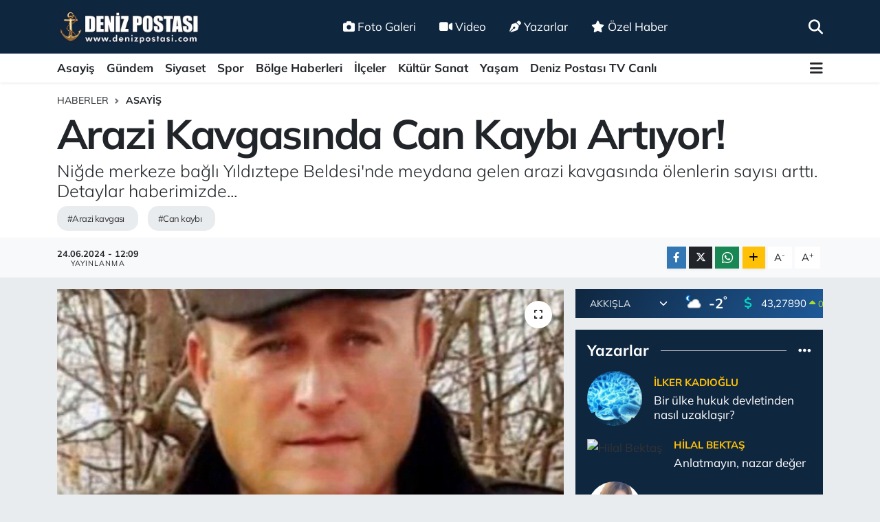

--- FILE ---
content_type: text/html; charset=UTF-8
request_url: https://www.denizpostasi.com/arazi-kavgasinda-can-kaybi-artiyor
body_size: 33064
content:
<!DOCTYPE html>
<html lang="tr" data-theme="flow">
<head>
<link rel="dns-prefetch" href="//www.denizpostasi.com">
<link rel="dns-prefetch" href="//denizpostasicom.teimg.com">
<link rel="dns-prefetch" href="//static.tebilisim.com">
<link rel="dns-prefetch" href="//schema.org","@type":"NewsMediaOrganization","url":"www.denizpostasi.com","name":"denizpostasi.com","logo":"denizpostasicom.teimg.com">
<link rel="dns-prefetch" href="//cdn.p.analitik.bik.gov.tr">
<link rel="dns-prefetch" href="//pagead2.googlesyndication.com">
<link rel="dns-prefetch" href="//news.google.com">
<link rel="dns-prefetch" href="//cdn2.bildirt.com">
<link rel="dns-prefetch" href="//mc.yandex.ru">
<link rel="dns-prefetch" href="//www.clarity.ms">
<link rel="dns-prefetch" href="//analytics.ahrefs.com">
<link rel="dns-prefetch" href="//www.googletagmanager.com">
<link rel="dns-prefetch" href="//www.facebook.com">
<link rel="dns-prefetch" href="//www.twitter.com">
<link rel="dns-prefetch" href="//www.instagram.com">
<link rel="dns-prefetch" href="//www.linkedin.com">
<link rel="dns-prefetch" href="//www.youtube.com">
<link rel="dns-prefetch" href="//www.tiktok.com">
<link rel="dns-prefetch" href="//www.threads.com">
<link rel="dns-prefetch" href="//api.whatsapp.com">
<link rel="dns-prefetch" href="//www.w3.org">
<link rel="dns-prefetch" href="//x.com">
<link rel="dns-prefetch" href="//pinterest.com">
<link rel="dns-prefetch" href="//t.me">
<link rel="dns-prefetch" href="//facebook.com">
<link rel="dns-prefetch" href="//service.tebilisim.com">
<link rel="dns-prefetch" href="//www.pinterest.com">
<link rel="dns-prefetch" href="//tebilisim.com">
<link rel="dns-prefetch" href="//twitter.com">
<link rel="dns-prefetch" href="//www.google.com">
<link rel="dns-prefetch" href="//cdn.onesignal.com">

    <meta charset="utf-8">
<title>Arazi Kavgasında Can Kaybı Artıyor! - Kayseri Olay Haber Son Dakika</title>
<meta name="description" content="Niğde merkeze bağlı Yıldıztepe Beldesi&#039;nde meydana gelen arazi kavgasında ölenlerin sayısı arttı. Detaylar haberimizde...">
<meta name="keywords" content="arazi kavgası, can kaybı">
<link rel="canonical" href="https://www.denizpostasi.com/arazi-kavgasinda-can-kaybi-artiyor">
<meta name="viewport" content="width=device-width,initial-scale=1">
<meta name="X-UA-Compatible" content="IE=edge">
<meta name="robots" content="max-image-preview:large">
<meta name="theme-color" content="#0f263f">
<meta name="title" content="Arazi Kavgasında Can Kaybı Artıyor!">
<meta name="articleSection" content="news">
<meta name="datePublished" content="2024-06-24T12:09:00+03:00">
<meta name="dateModified" content="2024-06-24T12:09:00+03:00">
<meta name="articleAuthor" content="İHA">
<meta name="author" content="İHA">
<meta property="og:site_name" content="Kayseri Haber, Kayserispor FK, Kayseri Olay Son Dakika Haberleri | Deniz Postası">
<meta property="og:title" content="Arazi Kavgasında Can Kaybı Artıyor!">
<meta property="og:description" content="Niğde merkeze bağlı Yıldıztepe Beldesi&#039;nde meydana gelen arazi kavgasında ölenlerin sayısı arttı. Detaylar haberimizde...">
<meta property="og:url" content="https://www.denizpostasi.com/arazi-kavgasinda-can-kaybi-artiyor">
<meta property="og:image" content="https://denizpostasicom.teimg.com/denizpostasi-com/uploads/2024/06/2024/06/a-w232731-01.jpg">
<meta property="og:type" content="article">
<meta property="og:article:published_time" content="2024-06-24T12:09:00+03:00">
<meta property="og:article:modified_time" content="2024-06-24T12:09:00+03:00">
<meta name="twitter:card" content="summary_large_image">
<meta name="twitter:site" content="@DenizPostasi">
<meta name="twitter:title" content="Arazi Kavgasında Can Kaybı Artıyor!">
<meta name="twitter:description" content="Niğde merkeze bağlı Yıldıztepe Beldesi&#039;nde meydana gelen arazi kavgasında ölenlerin sayısı arttı. Detaylar haberimizde...">
<meta name="twitter:image" content="https://denizpostasicom.teimg.com/denizpostasi-com/uploads/2024/06/2024/06/a-w232731-01.jpg">
<meta name="twitter:url" content="https://www.denizpostasi.com/arazi-kavgasinda-can-kaybi-artiyor">
<link rel="shortcut icon" type="image/x-icon" href="https://denizpostasicom.teimg.com/denizpostasi-com/uploads/2024/09/logolar/favicon.ico">
<link rel="manifest" href="https://www.denizpostasi.com/manifest.json?v=6.6.4" />
<link rel="preload" href="https://static.tebilisim.com/flow/assets/css/font-awesome/fa-solid-900.woff2" as="font" type="font/woff2" crossorigin />
<link rel="preload" href="https://static.tebilisim.com/flow/assets/css/font-awesome/fa-brands-400.woff2" as="font" type="font/woff2" crossorigin />
<link rel="preload" href="https://static.tebilisim.com/flow/assets/css/weather-icons/font/weathericons-regular-webfont.woff2" as="font" type="font/woff2" crossorigin />
<link rel="preload" href="https://static.tebilisim.com/flow/vendor/te/fonts/mulish/mulish.woff2" as="font" type="font/woff2" crossorigin />


<link rel="preload" as="style" href="https://static.tebilisim.com/flow/vendor/te/fonts/mulish.css?v=6.6.4">
<link rel="stylesheet" href="https://static.tebilisim.com/flow/vendor/te/fonts/mulish.css?v=6.6.4">

<style>:root {
        --te-link-color: #333;
        --te-link-hover-color: #000;
        --te-font: "Mulish";
        --te-secondary-font: "Mulish";
        --te-h1-font-size: 60px;
        --te-color: #0f263f;
        --te-hover-color: #1e5998;
        --mm-ocd-width: 85%!important; /*  Mobil Menü Genişliği */
        --swiper-theme-color: var(--te-color)!important;
        --header-13-color: #ffc107;
    }</style><link rel="preload" as="style" href="https://static.tebilisim.com/flow/assets/vendor/bootstrap/css/bootstrap.min.css?v=6.6.4">
<link rel="stylesheet" href="https://static.tebilisim.com/flow/assets/vendor/bootstrap/css/bootstrap.min.css?v=6.6.4">
<link rel="preload" as="style" href="https://static.tebilisim.com/flow/assets/css/app6.6.4.min.css">
<link rel="stylesheet" href="https://static.tebilisim.com/flow/assets/css/app6.6.4.min.css">



<script type="application/ld+json">{"@context":"https:\/\/schema.org","@type":"WebSite","url":"https:\/\/www.denizpostasi.com","potentialAction":{"@type":"SearchAction","target":"https:\/\/www.denizpostasi.com\/arama?q={query}","query-input":"required name=query"}}</script>

<script type="application/ld+json">{"@context":"https://schema.org","@type":"NewsMediaOrganization","url":"https://www.denizpostasi.com","name":"denizpostasi.com","logo":"https://denizpostasicom.teimg.com/denizpostasi-com/uploads/2024/03/logolar/deniz-postasi-mavi.jpg","sameAs":["https://www.facebook.com/denizpostasi","https://www.twitter.com/DenizPostasi","https://www.linkedin.com/company/denizpostasigazetesi/","https://www.youtube.com/@denizpostasitv6255","https://www.instagram.com/denizpostasi"]}</script>

<script type="application/ld+json">{"@context":"https:\/\/schema.org","@graph":[{"@type":"SiteNavigationElement","name":"Ana Sayfa","url":"https:\/\/www.denizpostasi.com","@id":"https:\/\/www.denizpostasi.com"},{"@type":"SiteNavigationElement","name":"Haberler","url":"https:\/\/www.denizpostasi.com\/haberler","@id":"https:\/\/www.denizpostasi.com\/haberler"},{"@type":"SiteNavigationElement","name":"Ya\u015fam","url":"https:\/\/www.denizpostasi.com\/yasam","@id":"https:\/\/www.denizpostasi.com\/yasam"},{"@type":"SiteNavigationElement","name":"\u00d6zel Haber","url":"https:\/\/www.denizpostasi.com\/ozel-haber","@id":"https:\/\/www.denizpostasi.com\/ozel-haber"},{"@type":"SiteNavigationElement","name":"Kayseri Haber","url":"https:\/\/www.denizpostasi.com\/kayseri","@id":"https:\/\/www.denizpostasi.com\/kayseri"},{"@type":"SiteNavigationElement","name":"Resmi \u0130lan","url":"https:\/\/www.denizpostasi.com\/resmi-ilan","@id":"https:\/\/www.denizpostasi.com\/resmi-ilan"},{"@type":"SiteNavigationElement","name":"Akk\u0131\u015fla Son Dakika Haberleri","url":"https:\/\/www.denizpostasi.com\/akkisla-son-dakika-haberleri","@id":"https:\/\/www.denizpostasi.com\/akkisla-son-dakika-haberleri"},{"@type":"SiteNavigationElement","name":"B\u00fcnyan Son Dakika Haberleri","url":"https:\/\/www.denizpostasi.com\/bunyan-son-dakika-haberleri","@id":"https:\/\/www.denizpostasi.com\/bunyan-son-dakika-haberleri"},{"@type":"SiteNavigationElement","name":"Develi Son Dakika Haberleri","url":"https:\/\/www.denizpostasi.com\/develi-son-dakika-haberleri","@id":"https:\/\/www.denizpostasi.com\/develi-son-dakika-haberleri"},{"@type":"SiteNavigationElement","name":"Felahiye Son Dakika Haberleri","url":"https:\/\/www.denizpostasi.com\/felahiye-son-dakika-haberleri","@id":"https:\/\/www.denizpostasi.com\/felahiye-son-dakika-haberleri"},{"@type":"SiteNavigationElement","name":"Hac\u0131lar Son Dakika Haberleri","url":"https:\/\/www.denizpostasi.com\/hacilar-son-dakika-haberleri","@id":"https:\/\/www.denizpostasi.com\/hacilar-son-dakika-haberleri"},{"@type":"SiteNavigationElement","name":"\u0130ncesu Son Dakika Haberleri","url":"https:\/\/www.denizpostasi.com\/incesu-son-dakika-haberleri","@id":"https:\/\/www.denizpostasi.com\/incesu-son-dakika-haberleri"},{"@type":"SiteNavigationElement","name":"Kocasinan Son Dakika Haberleri","url":"https:\/\/www.denizpostasi.com\/kocasinan-son-dakika-haberleri","@id":"https:\/\/www.denizpostasi.com\/kocasinan-son-dakika-haberleri"},{"@type":"SiteNavigationElement","name":"Melikgazi Son Dakika Haberleri","url":"https:\/\/www.denizpostasi.com\/melikgazi-son-dakika-haberleri","@id":"https:\/\/www.denizpostasi.com\/melikgazi-son-dakika-haberleri"},{"@type":"SiteNavigationElement","name":"\u00d6zvatan Son Dakika Haberleri","url":"https:\/\/www.denizpostasi.com\/ozvatan-son-dakika-haberleri","@id":"https:\/\/www.denizpostasi.com\/ozvatan-son-dakika-haberleri"},{"@type":"SiteNavigationElement","name":"P\u0131narba\u015f\u0131 Son Dakika Haberleri","url":"https:\/\/www.denizpostasi.com\/pinarbasi-son-dakika-haberleri","@id":"https:\/\/www.denizpostasi.com\/pinarbasi-son-dakika-haberleri"},{"@type":"SiteNavigationElement","name":"Sar\u0131o\u011flan Son Dakika Haberleri","url":"https:\/\/www.denizpostasi.com\/sarioglan-son-dakika-haberleri","@id":"https:\/\/www.denizpostasi.com\/sarioglan-son-dakika-haberleri"},{"@type":"SiteNavigationElement","name":"Sar\u0131z Son Dakika Haberleri","url":"https:\/\/www.denizpostasi.com\/sariz-son-dakika-haberleri","@id":"https:\/\/www.denizpostasi.com\/sariz-son-dakika-haberleri"},{"@type":"SiteNavigationElement","name":"Talas Son Dakika Haberleri","url":"https:\/\/www.denizpostasi.com\/talas-son-dakika-haberleri","@id":"https:\/\/www.denizpostasi.com\/talas-son-dakika-haberleri"},{"@type":"SiteNavigationElement","name":"Tomarza Son Dakika Haberleri","url":"https:\/\/www.denizpostasi.com\/tomarza-son-dakika-haberleri","@id":"https:\/\/www.denizpostasi.com\/tomarza-son-dakika-haberleri"},{"@type":"SiteNavigationElement","name":"Yahyal\u0131 Son Dakika Haberleri","url":"https:\/\/www.denizpostasi.com\/yahyali-son-dakika-haberleri","@id":"https:\/\/www.denizpostasi.com\/yahyali-son-dakika-haberleri"},{"@type":"SiteNavigationElement","name":"Ye\u015filhisar Son Dakika Haberleri","url":"https:\/\/www.denizpostasi.com\/yesilhisar-son-dakika-haberleri","@id":"https:\/\/www.denizpostasi.com\/yesilhisar-son-dakika-haberleri"},{"@type":"SiteNavigationElement","name":"Deniz Postas\u0131 Gizlilik S\u00f6zle\u015fmesi","url":"https:\/\/www.denizpostasi.com\/gizlilik-sozlesmesi","@id":"https:\/\/www.denizpostasi.com\/gizlilik-sozlesmesi"},{"@type":"SiteNavigationElement","name":"Deniz Postas\u0131 \u0130nternet Haber sitesi \u0130leti\u015fim","url":"https:\/\/www.denizpostasi.com\/iletisim","@id":"https:\/\/www.denizpostasi.com\/iletisim"},{"@type":"SiteNavigationElement","name":"Se\u00e7im","url":"https:\/\/www.denizpostasi.com\/secim","@id":"https:\/\/www.denizpostasi.com\/secim"},{"@type":"SiteNavigationElement","name":"Canl\u0131 Yay\u0131n","url":"https:\/\/www.denizpostasi.com\/canli-yayin","@id":"https:\/\/www.denizpostasi.com\/canli-yayin"},{"@type":"SiteNavigationElement","name":"Yazarlar","url":"https:\/\/www.denizpostasi.com\/yazarlar","@id":"https:\/\/www.denizpostasi.com\/yazarlar"},{"@type":"SiteNavigationElement","name":"Foto Galeri","url":"https:\/\/www.denizpostasi.com\/foto-galeri","@id":"https:\/\/www.denizpostasi.com\/foto-galeri"},{"@type":"SiteNavigationElement","name":"Video Galeri","url":"https:\/\/www.denizpostasi.com\/video","@id":"https:\/\/www.denizpostasi.com\/video"},{"@type":"SiteNavigationElement","name":"Biyografiler","url":"https:\/\/www.denizpostasi.com\/biyografi","@id":"https:\/\/www.denizpostasi.com\/biyografi"},{"@type":"SiteNavigationElement","name":"Firma Rehberi","url":"https:\/\/www.denizpostasi.com\/rehber","@id":"https:\/\/www.denizpostasi.com\/rehber"},{"@type":"SiteNavigationElement","name":"Seri \u0130lanlar","url":"https:\/\/www.denizpostasi.com\/ilan","@id":"https:\/\/www.denizpostasi.com\/ilan"},{"@type":"SiteNavigationElement","name":"Vefatlar","url":"https:\/\/www.denizpostasi.com\/vefat","@id":"https:\/\/www.denizpostasi.com\/vefat"},{"@type":"SiteNavigationElement","name":"R\u00f6portajlar","url":"https:\/\/www.denizpostasi.com\/roportaj","@id":"https:\/\/www.denizpostasi.com\/roportaj"},{"@type":"SiteNavigationElement","name":"Anketler","url":"https:\/\/www.denizpostasi.com\/anketler","@id":"https:\/\/www.denizpostasi.com\/anketler"},{"@type":"SiteNavigationElement","name":"Akk\u0131\u015fla Bug\u00fcn, Yar\u0131n ve 1 Haftal\u0131k Hava Durumu Tahmini","url":"https:\/\/www.denizpostasi.com\/akkisla-hava-durumu","@id":"https:\/\/www.denizpostasi.com\/akkisla-hava-durumu"},{"@type":"SiteNavigationElement","name":"Akk\u0131\u015fla Namaz Vakitleri","url":"https:\/\/www.denizpostasi.com\/akkisla-namaz-vakitleri","@id":"https:\/\/www.denizpostasi.com\/akkisla-namaz-vakitleri"},{"@type":"SiteNavigationElement","name":"Puan Durumu ve Fikst\u00fcr","url":"https:\/\/www.denizpostasi.com\/futbol\/super-lig-puan-durumu-ve-fikstur","@id":"https:\/\/www.denizpostasi.com\/futbol\/super-lig-puan-durumu-ve-fikstur"}]}</script>

<script type="application/ld+json">{"@context":"https:\/\/schema.org","@type":"BreadcrumbList","itemListElement":[{"@type":"ListItem","position":1,"item":{"@type":"Thing","@id":"https:\/\/www.denizpostasi.com","name":"Haberler"}}]}</script>
<script type="application/ld+json">{"@context":"https:\/\/schema.org","@type":"NewsArticle","headline":"Arazi Kavgas\u0131nda Can Kayb\u0131 Art\u0131yor!","articleSection":"Asayi\u015f","dateCreated":"2024-06-24T12:09:00+03:00","datePublished":"2024-06-24T12:09:00+03:00","dateModified":"2024-06-24T12:09:00+03:00","wordCount":170,"genre":"news","mainEntityOfPage":{"@type":"WebPage","@id":"https:\/\/www.denizpostasi.com\/arazi-kavgasinda-can-kaybi-artiyor"},"articleBody":"<p>21 Haziran'da Ni\u011fde merkeze ba\u011fl\u0131 Y\u0131ld\u0131ztepe Beldesi'nde meydana gelen arazi kavgas\u0131nda hayat\u0131n\u0131 kaybenlerin say\u0131s\u0131 4'e y\u00fckseldi.Ni\u011fde merkeze ba\u011fl\u0131 Y\u0131ld\u0131ztepe Beldesi'nde meydana gelen olayda, amca ve ye\u011fen aras\u0131ndaki arazi anla\u015fmazl\u0131\u011f\u0131 kavgaya d\u00f6n\u00fc\u015fm\u00fc\u015f, Nevzat T\u00fcrk (60) tabancas\u0131 ile ye\u011feni G\u00f6khan T\u00fcrk (36) ile e\u015fi Semiha (36) ve \u00e7ocuklar\u0131 Gizem Nazife (17), Berat (13) ve Nurg\u00fcl T\u00fcrk\u2019e (18) ate\u015f ederek intihar etmi\u015fti.<\/p>\r\n\r\n<p><img alt=\"Arazi Kavgas\u0131\" class=\"detail-photo img-fluid\" height=\"586\" src=\"https:\/\/denizpostasicom.teimg.com\/denizpostasi-com\/uploads\/2024\/06\/2024\/06\/arazi-kavgasi.jpg\" width=\"880\" \/><\/p>\r\n\r\n<p>Nevzat T\u00fcrk olay yerinde, Semiha T\u00fcrk ile k\u0131z\u0131 Gizem Nazife T\u00fcrk ise kald\u0131r\u0131ld\u0131klar\u0131 Ni\u011fde \u00d6mer Halisdemir E\u011fitim ve Ara\u015ft\u0131rma Hastanesinde ya\u015fam\u0131n\u0131 yitirmi\u015fti. 3 ki\u015finin hayat\u0131n\u0131 kaybetti\u011fi arazi kavgas\u0131nda a\u011f\u0131r yaralanan G\u00f6khan T\u00fcrk, tedavi g\u00f6rd\u00fc\u011f\u00fc Kayseri \u015eehir Hastanesi'nde verdi\u011fi ya\u015fam m\u00fccadelesini kaybetti.&nbsp;&nbsp;Hayat\u0131n\u0131 kaybedenlerin say\u0131s\u0131 4\u2019e y\u00fckselirken,&nbsp;Nurg\u00fcl T\u00fcrk (18) ve Berat T\u00fcrk \u2018\u00fcn ise (13) hastanedeki tedavileri devam ediyor.&nbsp;<\/p>","description":"Ni\u011fde merkeze ba\u011fl\u0131 Y\u0131ld\u0131ztepe Beldesi'nde meydana gelen arazi kavgas\u0131nda \u00f6lenlerin say\u0131s\u0131 artt\u0131. Detaylar haberimizde...","inLanguage":"tr-TR","keywords":["arazi kavgas\u0131","can kayb\u0131"],"image":{"@type":"ImageObject","url":"https:\/\/denizpostasicom.teimg.com\/crop\/1280x720\/denizpostasi-com\/uploads\/2024\/06\/2024\/06\/a-w232731-01.jpg","width":"1280","height":"720","caption":"Arazi Kavgas\u0131nda Can Kayb\u0131 Art\u0131yor!"},"publishingPrinciples":"https:\/\/www.denizpostasi.com\/gizlilik-sozlesmesi","isFamilyFriendly":"http:\/\/schema.org\/True","isAccessibleForFree":"http:\/\/schema.org\/True","publisher":{"@type":"Organization","name":"denizpostasi.com","image":"https:\/\/denizpostasicom.teimg.com\/denizpostasi-com\/uploads\/2024\/03\/logolar\/deniz-postasi-mavi.jpg","logo":{"@type":"ImageObject","url":"https:\/\/denizpostasicom.teimg.com\/denizpostasi-com\/uploads\/2024\/03\/logolar\/deniz-postasi-mavi.jpg","width":"640","height":"375"}},"author":{"@type":"Person","name":"denizpostasi.com","honorificPrefix":"","jobTitle":"","url":null}}</script>





<script>!function(){var t=document.createElement("script");t.setAttribute("src",'https://cdn.p.analitik.bik.gov.tr/tracker'+(typeof Intl!=="undefined"?(typeof (Intl||"").PluralRules!=="undefined"?'1':typeof Promise!=="undefined"?'2':typeof MutationObserver!=='undefined'?'3':'4'):'4')+'.js'),t.setAttribute("data-website-id","84a6e038-59d2-41b4-b814-487d55eb94d5"),t.setAttribute("data-host-url",'//84a6e038-59d2-41b4-b814-487d55eb94d5.collector.p.analitik.bik.gov.tr'),document.head.appendChild(t)}();</script>

<script async src="https://pagead2.googlesyndication.com/pagead/js/adsbygoogle.js?client=ca-pub-6457965439978469" crossorigin="anonymous"></script>

<meta name="yandex-verification" content="134ae9f128a34809" />
<script async type="application/javascript"
        src="https://news.google.com/swg/js/v1/swg-basic.js"></script>
        
<script>
(self.SWG_BASIC = self.SWG_BASIC || []).push( basicSubscriptions => {
    basicSubscriptions.init({
      type: "NewsArticle",
      isPartOfType: ["Product"],
      isPartOfProductId: "CAowkNerDA:openaccess",
      clientOptions: { theme: "light", lang: "tr" },
    });
  });
</script>

<link rel="manifest" href="/manifest.json?data=Bildirt">
<script>var uygulamaid="235677-8833-9720-3220-5869-6";</script>
<script src="https://cdn2.bildirt.com/BildirtSDKfiles.js"></script>

<!-- Yandex.Metrika counter -->
<script type="text/javascript" >
   (function(m,e,t,r,i,k,a){m[i]=m[i]||function(){(m[i].a=m[i].a||[]).push(arguments)};
   m[i].l=1*new Date();
   for (var j = 0; j < document.scripts.length; j++) {if (document.scripts[j].src === r) { return; }}
   k=e.createElement(t),a=e.getElementsByTagName(t)[0],k.async=1,k.src=r,a.parentNode.insertBefore(k,a)})
   (window, document, "script", "https://mc.yandex.ru/metrika/tag.js", "ym");

   ym(99399612, "init", {
        clickmap:true,
        trackLinks:true,
        accurateTrackBounce:true,
        webvisor:true
   });
</script>

<meta name="p:domain_verify" content="26bf271d749523f0636c513e51e7f61e"/>
<script type="text/javascript">
    (function(c,l,a,r,i,t,y){
        c[a]=c[a]||function(){(c[a].q=c[a].q||[]).push(arguments)};
        t=l.createElement(r);t.async=1;t.src="https://www.clarity.ms/tag/"+i;
        y=l.getElementsByTagName(r)[0];y.parentNode.insertBefore(t,y);
    })(window, document, "clarity", "script", "ql1obnb47k");
</script>

<script>
(function () {
  // Temiz (parametresiz) URL üret
  var origin = (location.origin || (location.protocol + '//' + location.host));
  var path = location.pathname.replace(/\/index\.php$/i,'').replace(/\/+$/,'');
  if (path === '') path = '/'; // ana sayfa
  // URL standardın slahsızsa bırak, slash'lı istiyorsan bir alt satırı aç:
  // if (path !== '/' && !path.endsWith('/')) path += '/';

  var clean = origin + path;

  // Varsa fazladan canonical'ları kaldırıp 1 tane bırak
  var links = document.querySelectorAll('link[rel="canonical"]');
  for (var i = 1; i < links.length; i++) links[i].parentNode.removeChild(links[i]);

  var link = links[0] || document.createElement('link');
  link.setAttribute('rel', 'canonical');
  link.setAttribute('href', clean);
  if (!links[0]) document.head.appendChild(link);
})();
</script>

<meta name="robots" content="max-image-preview:large">

<script src="https://analytics.ahrefs.com/analytics.js" data-key="aT3svQNAwZ5g+bv/h51d1Q" async></script>



<script async data-cfasync="false"
	src="https://www.googletagmanager.com/gtag/js?id=G-1DC9PFEQ2T"></script>
<script data-cfasync="false">
	window.dataLayer = window.dataLayer || [];
	  function gtag(){dataLayer.push(arguments);}
	  gtag('js', new Date());
	  gtag('config', 'G-1DC9PFEQ2T');
</script>




</head>




<body class="d-flex flex-column min-vh-100">

    
    

    <header class="header-2">
    <nav class="top-header navbar navbar-expand-lg">
        <div class="container">
            <div class="d-lg-none">
                <a href="#menu" title="Ana Menü" class="text-white"><i class="fa fa-bars fa-lg"></i></a>
            </div>
                        <a class="navbar-brand me-0" href="/" title="Kayseri Haber, Kayserispor FK, Kayseri Olay Son Dakika Haberleri | Deniz Postası">
                <img src="https://denizpostasicom.teimg.com/denizpostasi-com/uploads/2024/03/logolar/deniz-postasi-mavi.jpg" alt="Kayseri Haber, Kayserispor FK, Kayseri Olay Son Dakika Haberleri | Deniz Postası" width="210" height="40" class="light-mode img-fluid flow-logo">
<img src="https://denizpostasicom.teimg.com/denizpostasi-com/uploads/2024/03/logolar/deniz-postasi-mavi.jpg" alt="Kayseri Haber, Kayserispor FK, Kayseri Olay Son Dakika Haberleri | Deniz Postası" width="210" height="40" class="dark-mode img-fluid flow-logo d-none">

            </a>
            
            <div class="d-none d-lg-block top-menu">
                <ul  class="nav lead">
        <li class="nav-item   ">
        <a href="/foto-galeri" class="nav-link text-white" target="_self" title="Foto Galeri"><i class="fa fa-camera me-1 text-white mr-1"></i>Foto Galeri</a>
        
    </li>
        <li class="nav-item   ">
        <a href="/video" class="nav-link text-white" target="_self" title="Video"><i class="fa fa-video me-1 text-white mr-1"></i>Video</a>
        
    </li>
        <li class="nav-item   ">
        <a href="/yazarlar" class="nav-link text-white" target="_self" title="Yazarlar"><i class="fa fa-pen-nib me-1 text-white mr-1"></i>Yazarlar</a>
        
    </li>
        <li class="nav-item   ">
        <a href="/ozel-haber" class="nav-link text-white" target="_self" title="Özel Haber"><i class="fa fa-star me-1 text-white mr-1"></i>Özel Haber</a>
        
    </li>
    </ul>

            </div>
            <ul class="navigation-menu nav">
                
                <li class="nav-item">
                    <a href="/arama" class="" title="Ara">
                        <i class="fa fa-search fa-lg text-white"></i>
                    </a>
                </li>

            </ul>
        </div>
    </nav>
    <div class="main-menu navbar navbar-expand-lg bg-white d-none d-lg-block shadow-sm pt-0 pb-0">
        <div class="container">

            <ul  class="nav fw-semibold">
        <li class="nav-item   ">
        <a href="/asayis" class="nav-link text-dark" target="_self" title="Asayiş">Asayiş</a>
        
    </li>
        <li class="nav-item   ">
        <a href="/gundem" class="nav-link text-dark" target="_self" title="Gündem">Gündem</a>
        
    </li>
        <li class="nav-item   ">
        <a href="/siyaset" class="nav-link text-dark" target="_self" title="Siyaset">Siyaset</a>
        
    </li>
        <li class="nav-item   ">
        <a href="/spor" class="nav-link text-dark" target="_self" title="Spor">Spor</a>
        
    </li>
        <li class="nav-item   ">
        <a href="/bolge-haberleri" class="nav-link text-dark" target="_self" title="Bölge Haberleri">Bölge Haberleri</a>
        
    </li>
        <li class="nav-item   ">
        <a href="/ilceler" class="nav-link text-dark" target="_self" title="İlçeler">İlçeler</a>
        
    </li>
        <li class="nav-item   ">
        <a href="/kultur-sanat" class="nav-link text-dark" target="_self" title="Kültür Sanat">Kültür Sanat</a>
        
    </li>
        <li class="nav-item   ">
        <a href="/yasam" class="nav-link text-dark" target="_self" title="Yaşam">Yaşam</a>
        
    </li>
        <li class="nav-item   ">
        <a href="/canli-yayin" class="nav-link text-dark" target="_self" title="Deniz Postası TV Canlı ">Deniz Postası TV Canlı </a>
        
    </li>
    </ul>


            <ul class="nav d-flex flex-nowrap align-items-center">

                

                <li class="nav-item dropdown position-static">
                    <a class="nav-link pe-0 text-dark" data-bs-toggle="dropdown" href="#" aria-haspopup="true" aria-expanded="false" title="Ana Menü"><i class="fa fa-bars fa-lg"></i></a>
                    <div class="mega-menu dropdown-menu dropdown-menu-end text-capitalize shadow-lg border-0 rounded-0">

    <div class="row g-3 small p-3">

                <div class="col">
            <div class="extra-sections bg-light p-3 border">
                <a href="https://www.denizpostasi.com/kayseri-nobetci-eczaneler" title="Kayseri Nöbetçi Eczaneler" class="d-block border-bottom pb-2 mb-2" target="_self"><i class="fa-solid fa-capsules me-2"></i>Kayseri Nöbetçi Eczaneler</a>
<a href="https://www.denizpostasi.com/kayseri-hava-durumu" title="Kayseri Hava Durumu" class="d-block border-bottom pb-2 mb-2" target="_self"><i class="fa-solid fa-cloud-sun me-2"></i>Kayseri Hava Durumu</a>
<a href="https://www.denizpostasi.com/kayseri-namaz-vakitleri" title="Kayseri Namaz Vakitleri" class="d-block border-bottom pb-2 mb-2" target="_self"><i class="fa-solid fa-mosque me-2"></i>Kayseri Namaz Vakitleri</a>
<a href="https://www.denizpostasi.com/kayseri-trafik-durumu" title="Kayseri Trafik Yoğunluk Haritası" class="d-block border-bottom pb-2 mb-2" target="_self"><i class="fa-solid fa-car me-2"></i>Kayseri Trafik Yoğunluk Haritası</a>
<a href="https://www.denizpostasi.com/futbol/super-lig-puan-durumu-ve-fikstur" title="Süper Lig Puan Durumu ve Fikstür" class="d-block border-bottom pb-2 mb-2" target="_self"><i class="fa-solid fa-chart-bar me-2"></i>Süper Lig Puan Durumu ve Fikstür</a>
<a href="https://www.denizpostasi.com/tum-mansetler" title="Tüm Manşetler" class="d-block border-bottom pb-2 mb-2" target="_self"><i class="fa-solid fa-newspaper me-2"></i>Tüm Manşetler</a>
<a href="https://www.denizpostasi.com/sondakika-haberleri" title="Son Dakika Haberleri" class="d-block border-bottom pb-2 mb-2" target="_self"><i class="fa-solid fa-bell me-2"></i>Son Dakika Haberleri</a>

            </div>
        </div>
        
        

    </div>

    <div class="p-3 bg-light">
                <a class="me-3"
            href="https://www.facebook.com/denizpostasi" target="_blank" rel="nofollow noreferrer noopener"><i class="fab fa-facebook me-2 text-navy"></i> Facebook</a>
                        <a class="me-3"
            href="https://www.twitter.com/DenizPostasi" target="_blank" rel="nofollow noreferrer noopener"><i class="fab fa-x-twitter "></i> Twitter</a>
                        <a class="me-3"
            href="https://www.instagram.com/denizpostasi" target="_blank" rel="nofollow noreferrer noopener"><i class="fab fa-instagram me-2 text-magenta"></i> Instagram</a>
                        <a class="me-3"
            href="https://www.linkedin.com/company/denizpostasigazetesi/" target="_blank" rel="nofollow noreferrer noopener"><i class="fab fa-linkedin me-2 text-navy"></i> Linkedin</a>
                        <a class="me-3"
            href="https://www.youtube.com/@denizpostasitv6255" target="_blank" rel="nofollow noreferrer noopener"><i class="fab fa-youtube me-2 text-danger"></i> Youtube</a>
                        <a class="me-3"
            href="https://www.tiktok.com/@denizpostasitv" target="_blank" rel="nofollow noreferrer noopener"><i class="fa-brands fa-tiktok me-1 text-dark"></i> Tiktok</a>
                        <a class="me-3"
            href="https://www.threads.com/denizpostasi" target="_blank" rel="nofollow noreferrer noopener"><i class="fa-brands fa-threads me-1 text-dark"></i> Threads</a>
                        <a class="me-3"
            href="https://www.threads.com/denizpostasi" target="_blank" rel="nofollow noreferrer noopener"><i class="fa-brands fa-threads me-1 text-dark"></i> Threads</a>
                        <a class="" href="https://api.whatsapp.com/send?phone=905558880352" title="Whatsapp" rel="nofollow noreferrer noopener"><i
            class="fab fa-whatsapp me-2 text-navy"></i> WhatsApp İhbar Hattı</a>    </div>

    <div class="mega-menu-footer p-2 bg-te-color">
        <a class="dropdown-item text-white" href="/kunye" title="Künye / İletişim"><i class="fa fa-id-card me-2"></i> Künye / İletişim</a>
        <a class="dropdown-item text-white" href="/iletisim" title="Bize Ulaşın"><i class="fa fa-envelope me-2"></i> Bize Ulaşın</a>
        <a class="dropdown-item text-white" href="/rss-baglantilari" title="RSS Bağlantıları"><i class="fa fa-rss me-2"></i> RSS Bağlantıları</a>
        <a class="dropdown-item text-white" href="/member/login" title="Üyelik Girişi"><i class="fa fa-user me-2"></i> Üyelik Girişi</a>
    </div>


</div>

                </li>
            </ul>
        </div>
    </div>
    <ul  class="mobile-categories d-lg-none list-inline bg-white">
        <li class="list-inline-item">
        <a href="/asayis" class="text-dark" target="_self" title="Asayiş">
                Asayiş
        </a>
    </li>
        <li class="list-inline-item">
        <a href="/gundem" class="text-dark" target="_self" title="Gündem">
                Gündem
        </a>
    </li>
        <li class="list-inline-item">
        <a href="/siyaset" class="text-dark" target="_self" title="Siyaset">
                Siyaset
        </a>
    </li>
        <li class="list-inline-item">
        <a href="/spor" class="text-dark" target="_self" title="Spor">
                Spor
        </a>
    </li>
        <li class="list-inline-item">
        <a href="/bolge-haberleri" class="text-dark" target="_self" title="Bölge Haberleri">
                Bölge Haberleri
        </a>
    </li>
        <li class="list-inline-item">
        <a href="/ilceler" class="text-dark" target="_self" title="İlçeler">
                İlçeler
        </a>
    </li>
        <li class="list-inline-item">
        <a href="/kultur-sanat" class="text-dark" target="_self" title="Kültür Sanat">
                Kültür Sanat
        </a>
    </li>
        <li class="list-inline-item">
        <a href="/yasam" class="text-dark" target="_self" title="Yaşam">
                Yaşam
        </a>
    </li>
        <li class="list-inline-item">
        <a href="/canli-yayin" class="text-dark" target="_self" title="Deniz Postası TV Canlı ">
                Deniz Postası TV Canlı 
        </a>
    </li>
    </ul>


</header>






<main class="single overflow-hidden" style="min-height: 300px">

            <script>
document.addEventListener("DOMContentLoaded", function () {
    if (document.querySelector('.bik-ilan-detay')) {
        document.getElementById('story-line').style.display = 'none';
    }
});
</script>
<section id="story-line" class="d-md-none bg-white" data-widget-unique-key="">
    <script>
        var story_items = [{"id":"asayis","photo":"https:\/\/denizpostasicom.teimg.com\/crop\/200x200\/denizpostasi-com\/uploads\/2026\/01\/2026\/ocak\/haber-gorsell-2026-01-17t173333311.jpg","name":"Asayi\u015f","items":[{"id":174416,"type":"photo","length":10,"src":"https:\/\/denizpostasicom.teimg.com\/crop\/720x1280\/denizpostasi-com\/uploads\/2026\/01\/2026\/ocak\/haber-gorsell-2026-01-17t173333311.jpg","link":"https:\/\/www.denizpostasi.com\/kayseride-ozel-egitim-kurumuna-soygun-yardim-parasini-bile-caldi","linkText":"Kayseri\u2019de \u00f6zel e\u011fitim kurumunda soygun! Yard\u0131m paras\u0131n\u0131 bile \u00e7ald\u0131","time":1768661100},{"id":174361,"type":"photo","length":10,"src":"https:\/\/denizpostasicom.teimg.com\/crop\/720x1280\/denizpostasi-com\/uploads\/2026\/01\/2026\/ocak\/sokak-ortasinda-darp.jpg","link":"https:\/\/www.denizpostasi.com\/kayseride-yasli-adam-olduresiye-dovulmustu-cok-sayida-kisi-gozaltina-alindi","linkText":"Kayseri'de ya\u015fl\u0131 adam \u00f6ld\u00fcresiye d\u00f6v\u00fclm\u00fc\u015ft\u00fc! \u00c7ok say\u0131da ki\u015fi g\u00f6zalt\u0131na al\u0131nd\u0131","time":1768641600},{"id":174353,"type":"photo","length":10,"src":"https:\/\/denizpostasicom.teimg.com\/crop\/720x1280\/denizpostasi-com\/uploads\/2026\/01\/2026\/ocak\/haber-gorsell-2026-01-17t113635785.jpg","link":"https:\/\/www.denizpostasi.com\/kayseri-dahil-19-ilde-120-milyonluk-vurgun","linkText":"Kayseri dahil 19 ilde dev vurgun: 120 milyonluk sahte para zinciri \u00e7\u00f6kt\u00fc!","time":1768639080},{"id":174348,"type":"photo","length":10,"src":"https:\/\/denizpostasicom.teimg.com\/crop\/720x1280\/denizpostasi-com\/uploads\/2026\/01\/2026\/ocak\/kayseri-sucuk-fabrikasinda-asansor-bosluguna-dusmustu-4-cocuk-annesi-hayatini-kaybetti-1-1.jpg","link":"https:\/\/www.denizpostasi.com\/kayseri-sucuk-fabrikasinda-asansor-boslugu-hayatini-kaybetti","linkText":"Kayseri sucuk fabrikas\u0131nda asans\u00f6r bo\u015flu\u011funa d\u00fc\u015fm\u00fc\u015ft\u00fc: 4 \u00e7ocuk annesi hayat\u0131n\u0131 kaybetti","time":1768637340},{"id":174334,"type":"photo","length":10,"src":"https:\/\/denizpostasicom.teimg.com\/crop\/720x1280\/denizpostasi-com\/uploads\/2026\/01\/2026\/ocak\/haber-gorsell-2026-01-17t092754896.jpg","link":"https:\/\/www.denizpostasi.com\/kayseride-otomobil-refuju-asip-uctu-surucu-burnu-bile-kanamadan-cikti","linkText":"Kayseri'de otomobil ref\u00fcj\u00fc a\u015f\u0131p u\u00e7tu: S\u00fcr\u00fcc\u00fc burnu bile kanamadan \u00e7\u0131kt\u0131","time":1768631700},{"id":174331,"type":"photo","length":10,"src":"https:\/\/denizpostasicom.teimg.com\/crop\/720x1280\/denizpostasi-com\/uploads\/2026\/01\/2026\/ocak\/kayseride-karnesinde-zayif-olan-15-yasindaki-lise-ogrencisi-canina-kiydi.jpg","link":"https:\/\/www.denizpostasi.com\/kayseride-karnesinde-zayif-olan-15-yasindaki-lise-ogrencisi-canina-kiydi","linkText":"Kayseri'de karnesinde zay\u0131f olan 15. ya\u015f\u0131ndaki lise \u00f6\u011frencisi can\u0131na k\u0131yd\u0131!","time":1768630920},{"id":174316,"type":"photo","length":10,"src":"https:\/\/denizpostasicom.teimg.com\/crop\/720x1280\/denizpostasi-com\/uploads\/2026\/01\/2026\/ocak\/oktay-kaynarca-1.jpg","link":"https:\/\/www.denizpostasi.com\/oktay-kaynarcanin-uyusturucu-testi-sonucu-belli-oldu","linkText":"Oktay Kaynarca\u2019n\u0131n uyu\u015fturucu testi sonucu belli oldu","time":1768583700},{"id":174234,"type":"photo","length":10,"src":"https:\/\/denizpostasicom.teimg.com\/crop\/720x1280\/denizpostasi-com\/uploads\/2026\/01\/2026\/ocak\/sokak-ortasinda-darp.jpg","link":"https:\/\/www.denizpostasi.com\/kayseride-yasli-cifti-sokak-ortasinda-tekme-tokat-dovduler","linkText":"Kayseri\u2019de ya\u015fl\u0131 \u00e7ifti sokak ortas\u0131nda tekme tokat d\u00f6vd\u00fcler","time":1768559100},{"id":174223,"type":"photo","length":10,"src":"https:\/\/denizpostasicom.teimg.com\/crop\/720x1280\/denizpostasi-com\/uploads\/2026\/01\/2026\/ocak\/basyazici-sucuk.jpg","link":"https:\/\/www.denizpostasi.com\/kayserinin-sucuk-fabrikasinda-asansor-boslugundan-dustu-agir-yarali","linkText":"Kayseri Ba\u015fyaz\u0131c\u0131 sucuk fabrikas\u0131nda bir kad\u0131n asans\u00f6r bo\u015flu\u011fundan d\u00fc\u015ft\u00fc: A\u011f\u0131r yaral\u0131","time":1768555260},{"id":174198,"type":"photo","length":10,"src":"https:\/\/denizpostasicom.teimg.com\/crop\/720x1280\/denizpostasi-com\/uploads\/2026\/01\/2026\/ocak\/haber-gorsell-2026-01-16t104448996.jpg","link":"https:\/\/www.denizpostasi.com\/kayseride-nisan-atma-meselesi-kanli-bitti-eski-nisanlisi-ve-kizlarini-bicakladi","linkText":"Kayseri\u2019de ni\u015fan atma meselesi kanl\u0131 bitti! Eski ni\u015fanl\u0131s\u0131 ve k\u0131zlar\u0131n\u0131 b\u0131\u00e7aklad\u0131","time":1768549800},{"id":174188,"type":"photo","length":10,"src":"https:\/\/denizpostasicom.teimg.com\/crop\/720x1280\/denizpostasi-com\/uploads\/2026\/01\/2026\/ocak\/samet-kopyasi-52.jpg","link":"https:\/\/www.denizpostasi.com\/kayseride-evlenme-teklifi-reddedilen-genc-asik-intihara-kalkisti","linkText":"Kayseri\u2019de evlenme teklifi reddedilen gen\u00e7 a\u015f\u0131k intihara kalk\u0131\u015ft\u0131","time":1768545780}]},{"id":"kayseri","photo":"https:\/\/denizpostasicom.teimg.com\/crop\/200x200\/denizpostasi-com\/uploads\/2026\/01\/2026\/ocak\/azim-deniz-eski-bakan-yardimcisi-mustafa-aksu-ile-bir-araya-geldi-2.jpg","name":"Kayseri","items":[{"id":174414,"type":"photo","length":10,"src":"https:\/\/denizpostasicom.teimg.com\/crop\/720x1280\/denizpostasi-com\/uploads\/2026\/01\/2026\/ocak\/azim-deniz-eski-bakan-yardimcisi-mustafa-aksu-ile-bir-araya-geldi-2.jpg","link":"https:\/\/www.denizpostasi.com\/azim-deniz-mustafa-aksu-ziyaret","linkText":"Kayseri\u2019de tar\u0131m faaliyetleri masaya yat\u0131r\u0131ld\u0131: Azim Deniz eski bakan yard\u0131mc\u0131s\u0131 Mustafa Aksu ile bir araya geldi","time":1768661040},{"id":174409,"type":"photo","length":10,"src":"https:\/\/denizpostasicom.teimg.com\/crop\/720x1280\/denizpostasi-com\/uploads\/2026\/01\/2026\/ocak\/haber-gorsell-2026-01-17t171355849.jpg","link":"https:\/\/www.denizpostasi.com\/tbmmnin-en-basarili-milletvekilleri-aciklandi","linkText":"TBMM'nin en ba\u015far\u0131l\u0131 milletvekilleri a\u00e7\u0131kland\u0131! Listede Kayseri'den sadece o isim var!","time":1768659300},{"id":174400,"type":"photo","length":10,"src":"https:\/\/denizpostasicom.teimg.com\/crop\/720x1280\/denizpostasi-com\/uploads\/2026\/01\/2026\/ocak\/haber-gorsell-2026-01-17t163425727.jpg","link":"https:\/\/www.denizpostasi.com\/kayseride-vatandasin-cagrisina-vali-gokmen-cicek-sessiz-kalmadi","linkText":"Kayseri\u2019de vatanda\u015f\u0131n \u00e7a\u011fr\u0131s\u0131na Vali G\u00f6kmen \u00c7i\u00e7ek sessiz kalmad\u0131!","time":1768657200},{"id":174397,"type":"photo","length":10,"src":"https:\/\/denizpostasicom.teimg.com\/crop\/720x1280\/denizpostasi-com\/uploads\/2026\/01\/2026\/ocak\/hacilarda-yariyil-tatiline-ozel-cocuk-ve-genclik-etkinlikleri-basliyor3.jpg","link":"https:\/\/www.denizpostasi.com\/hacilarda-yariyil-tatiline-ozel-cocuk-ve-genclik-etkinlikleri-basliyor","linkText":"Hac\u0131lar\u2019da yar\u0131y\u0131l tatiline \u00f6zel \u00e7ocuk ve gen\u00e7lik etkinlikleri ba\u015fl\u0131yor!","time":1768655760},{"id":174391,"type":"photo","length":10,"src":"https:\/\/denizpostasicom.teimg.com\/crop\/720x1280\/denizpostasi-com\/uploads\/2026\/01\/2026\/ocak\/saadet-partisi-geri-sayimi-baslatti.jpg","link":"https:\/\/www.denizpostasi.com\/saadet-partisi-geri-sayimi-baslatti","linkText":"Saadet Partisi geri say\u0131m\u0131 ba\u015flatt\u0131!","time":1768653360},{"id":174383,"type":"photo","length":10,"src":"https:\/\/denizpostasicom.teimg.com\/crop\/720x1280\/denizpostasi-com\/uploads\/2026\/01\/2026\/ocak\/baskan-kalin-acikladi-2026-kayseride-mhpnin-yili-olacak4.jpg","link":"https:\/\/www.denizpostasi.com\/baskan-kalin-acikladi-2026-kayseride-mhpnin-yili-olacak","linkText":"Ba\u015fkan Kal\u0131n a\u00e7\u0131klad\u0131: '2026 Kayseri\u2019de MHP\u2019nin y\u0131l\u0131 olacak'","time":1768651080},{"id":174378,"type":"photo","length":10,"src":"https:\/\/denizpostasicom.teimg.com\/crop\/720x1280\/denizpostasi-com\/uploads\/2026\/01\/2026\/ocak\/kayseri-chp-cephesinde-neler-oluyor-sosyal-medya-hesabi-yorumlara-kapatildi4.jpg","link":"https:\/\/www.denizpostasi.com\/kayseri-chp-cephesinde-neler-oluyor-sosyal-medya-hesabi-yorumlara-kapatildi","linkText":"Kayseri CHP cephesinde neler oluyor? Sosyal medya hesab\u0131 yorumlara kapat\u0131ld\u0131!","time":1768649700},{"id":174371,"type":"photo","length":10,"src":"https:\/\/denizpostasicom.teimg.com\/crop\/720x1280\/denizpostasi-com\/uploads\/2026\/01\/2026\/ocak\/kayseride-il-baskani-kelek-kira-artislarina-sert-cikti-kontrolden-cikti2.jpg","link":"https:\/\/www.denizpostasi.com\/kayseride-il-baskani-kelek-kira-artislarina-sert-cikti-kontrolden-cikti","linkText":"Kayseri'de \u0130l Ba\u015fkan\u0131 Kelek kira art\u0131\u015flar\u0131na sert \u00e7\u0131kt\u0131: Kontrolden \u00e7\u0131kt\u0131!","time":1768646280},{"id":174364,"type":"photo","length":10,"src":"https:\/\/denizpostasicom.teimg.com\/crop\/720x1280\/denizpostasi-com\/uploads\/2026\/01\/2026\/ocak\/jet-bakan-lakabiyla-bilinen-vedat-ali-ozkan-kimdir-2.jpg","link":"https:\/\/www.denizpostasi.com\/kayseride-gorev-yapmisti-jet-bakan-lakabiyla-bilinen-vedat-ali-ozkan-kimdir","linkText":"Kayseri\u2019de g\u00f6rev yapm\u0131\u015ft\u0131! \u2018Jet Bakan\u2019 lakab\u0131yla bilinen Vedat Ali \u00d6zkan kimdir?","time":1768642320},{"id":174350,"type":"photo","length":10,"src":"https:\/\/denizpostasicom.teimg.com\/crop\/720x1280\/denizpostasi-com\/uploads\/2026\/01\/2026\/ocak\/chpli-askin-genc-peynir-dar-gelirlinin-sofrasindan-siliniyor2.jpg","link":"https:\/\/www.denizpostasi.com\/chpli-askin-genc-peynir-dar-gelirlinin-sofrasindan-siliniyor","linkText":"CHP'li A\u015fk\u0131n Gen\u00e7: Peynir dar gelirlinin sofras\u0131ndan siliniyor","time":1768638180},{"id":174343,"type":"photo","length":10,"src":"https:\/\/denizpostasicom.teimg.com\/crop\/720x1280\/denizpostasi-com\/uploads\/2026\/01\/2026\/ocak\/kayseri-kocasinanda-8-katli-otelin-bodrumunda-yangin-cikti4.jpg","link":"https:\/\/www.denizpostasi.com\/kayseri-kocasinanda-8-katli-otelin-bodrumunda-yangin-cikti","linkText":"Kayseri Kocasinan'da 8 katl\u0131 otelin bodrumunda yang\u0131n \u00e7\u0131kt\u0131!","time":1768635240},{"id":174336,"type":"photo","length":10,"src":"https:\/\/denizpostasicom.teimg.com\/crop\/720x1280\/denizpostasi-com\/uploads\/2026\/01\/2026\/ocak\/erciyeste-hangi-pistler-acik-2.jpg","link":"https:\/\/www.denizpostasi.com\/erciyeste-hangi-pistler-acik","linkText":"Erciyes\u2019te hangi pistler a\u00e7\u0131k?","time":1768632600},{"id":174331,"type":"photo","length":10,"src":"https:\/\/denizpostasicom.teimg.com\/crop\/720x1280\/denizpostasi-com\/uploads\/2026\/01\/2026\/ocak\/kayseride-karnesinde-zayif-olan-15-yasindaki-lise-ogrencisi-canina-kiydi.jpg","link":"https:\/\/www.denizpostasi.com\/kayseride-karnesinde-zayif-olan-15-yasindaki-lise-ogrencisi-canina-kiydi","linkText":"Kayseri'de karnesinde zay\u0131f olan 15. ya\u015f\u0131ndaki lise \u00f6\u011frencisi can\u0131na k\u0131yd\u0131!","time":1768630920},{"id":174333,"type":"photo","length":10,"src":"https:\/\/denizpostasicom.teimg.com\/crop\/720x1280\/denizpostasi-com\/uploads\/2026\/01\/2026\/ocak\/kayseride-yollar-acik-mi-kar-yagisi-sonrasi-hangi-yollar-kapali-2.jpg","link":"https:\/\/www.denizpostasi.com\/kayseride-yollar-acik-mi-kar-yagisi-sonrasi-hangi-yollar-kapali","linkText":"Kayseri\u2019de yollar a\u00e7\u0131k m\u0131? Kar ya\u011f\u0131\u015f\u0131 sonras\u0131 hangi yollar kapal\u0131?","time":1768630680},{"id":174328,"type":"photo","length":10,"src":"https:\/\/denizpostasicom.teimg.com\/crop\/720x1280\/denizpostasi-com\/uploads\/2026\/01\/2026\/ocak\/baki-ersoy-icinden-gectim.jpg","link":"https:\/\/www.denizpostasi.com\/baki-ersoy-yapamazsin-dediler-yine-icinden-gectim","linkText":"Baki Ersoy: Yapamazs\u0131n dediler yine i\u00e7inden ge\u00e7tim","time":1768593660},{"id":174326,"type":"photo","length":10,"src":"https:\/\/denizpostasicom.teimg.com\/crop\/720x1280\/denizpostasi-com\/uploads\/2026\/01\/2026\/ocak\/pierre-gabriel.jpg","link":"https:\/\/www.denizpostasi.com\/kacan-gabriel-kayserispordan-aciklama","linkText":"Tesislerden ka\u00e7\u0131p giden Gabriel hakk\u0131nda Kayserispor\u2019dan a\u00e7\u0131klama geldi","time":1768590600},{"id":174323,"type":"photo","length":10,"src":"https:\/\/denizpostasicom.teimg.com\/crop\/720x1280\/denizpostasi-com\/uploads\/2026\/01\/2026\/ocak\/erciyes-dagi-gece-kayagi-2.jpg","link":"https:\/\/www.denizpostasi.com\/erciyes-kayak-merkezi-somestr-boyunca-gece-kayagina-acik-olacak","linkText":"Erciyes Kayak Merkezi s\u00f6mestr boyunca gece kaya\u011f\u0131na a\u00e7\u0131k olacak","time":1768589340},{"id":174311,"type":"photo","length":10,"src":"https:\/\/denizpostasicom.teimg.com\/crop\/720x1280\/denizpostasi-com\/uploads\/2026\/01\/2026\/ocak\/kayseride-kultur-ve-muftuluk-bunyesine-599-kisi-alinacak1.jpg","link":"https:\/\/www.denizpostasi.com\/kayseride-kultur-ve-muftuluk-bunyesine-599-kisi-alinacak","linkText":"Kayseri'de K\u00fclt\u00fcr ve M\u00fcft\u00fcl\u00fck b\u00fcnyesine 599 ki\u015fi al\u0131nacak!","time":1768587900},{"id":174313,"type":"photo","length":10,"src":"https:\/\/denizpostasicom.teimg.com\/crop\/720x1280\/denizpostasi-com\/uploads\/2026\/01\/2026\/ocak\/haber-gorsell-2026-01-16t190235375.jpg","link":"https:\/\/www.denizpostasi.com\/kayseride-hastane-arazisi-luks-villalar-ugruna-kurban-mi-gidiyor","linkText":"Kayseri'de hastane arazisi l\u00fcks villalar u\u011fruna kurban m\u0131 gidiyor?","time":1768579800},{"id":174310,"type":"photo","length":10,"src":"https:\/\/denizpostasicom.teimg.com\/crop\/720x1280\/denizpostasi-com\/uploads\/2026\/01\/2026\/ocak\/erciyese-ek-otobus-seferleri-basladi-somestir-sonuna-kadar-devam-edecek-2.jpg","link":"https:\/\/www.denizpostasi.com\/erciyese-ek-otobus-seferleri-basladi-somestir-sonuna-kadar-devam-edecek","linkText":"Erciyes\u2019e ek otob\u00fcs seferleri ba\u015flad\u0131! S\u00f6mestir sonuna kadar devam edecek","time":1768575660},{"id":174299,"type":"photo","length":10,"src":"https:\/\/denizpostasicom.teimg.com\/crop\/720x1280\/denizpostasi-com\/uploads\/2026\/01\/2026\/ocak\/kazim-yucel-kayseri-sanayisi-banka-kredilerine-bagimli-hale-geldi93.jpg","link":"https:\/\/www.denizpostasi.com\/kazim-yucel-kayseri-sanayisi-banka-kredilerine-bagimli-hale-geldi","linkText":"Kaz\u0131m Y\u00fccel: Kayseri sanayisi banka kredilerine ba\u011f\u0131ml\u0131 hale geldi","time":1768575000},{"id":174296,"type":"photo","length":10,"src":"https:\/\/denizpostasicom.teimg.com\/crop\/720x1280\/denizpostasi-com\/uploads\/2026\/01\/2026\/ocak\/mhp-isim-degisikligine-tepki.jpg","link":"https:\/\/www.denizpostasi.com\/mhpden-elitas-bulvari-ismine-tepki-tuhaf","linkText":"MHP\u2019den Elita\u015f Bulvar\u0131 ismine tepki: Tuhaf","time":1768574100},{"id":174290,"type":"photo","length":10,"src":"https:\/\/denizpostasicom.teimg.com\/crop\/720x1280\/denizpostasi-com\/uploads\/2026\/01\/2026\/ocak\/yrpli-osmanagaoglu-maalesef-is-adamlarimiz-mutsuz-yatirimlar-geri-donmuyor-1.jpg","link":"https:\/\/www.denizpostasi.com\/yrp-osmanagaoglu-kayseri-is-dunyasi-yatirimlar","linkText":"Kayseri\u2019de yat\u0131r\u0131m neden geri d\u00f6nm\u00fcyor? YRP\u2019li Osmana\u011fao\u011flu a\u00e7\u0131klad\u0131!","time":1768572960},{"id":174287,"type":"photo","length":10,"src":"https:\/\/denizpostasicom.teimg.com\/crop\/720x1280\/denizpostasi-com\/uploads\/2026\/01\/2026\/ocak\/kayserili-sanatci-osman-durmus-kaligrafide-sinirlari-zorluyor5.jpg","link":"https:\/\/www.denizpostasi.com\/kayserili-sanatci-osman-durmus-kaligrafide-sinirlari-zorladi","linkText":"Kayserili sanat\u00e7\u0131 Osman Durmu\u015f kaligrafide s\u0131n\u0131rlar\u0131 zorlad\u0131!","time":1768572900},{"id":174283,"type":"photo","length":10,"src":"https:\/\/denizpostasicom.teimg.com\/crop\/720x1280\/denizpostasi-com\/uploads\/2026\/01\/2026\/ocak\/kayseride-siyasi-tarihe-gececek-gun-genel-baskan-mahmut-arikan-geliyor.jpg","link":"https:\/\/www.denizpostasi.com\/pazar-gunu-kayseriye-genel-baskan-mahmut-arikan-geliyor","linkText":"Pazar g\u00fcn\u00fc Kayseri'ye Genel Ba\u015fkan Mahmut Ar\u0131kan geliyor!","time":1768571880},{"id":174280,"type":"photo","length":10,"src":"https:\/\/denizpostasicom.teimg.com\/crop\/720x1280\/denizpostasi-com\/uploads\/2026\/01\/2026\/ocak\/baki-ersoy-destek-oldu-2.jpg","link":"https:\/\/www.denizpostasi.com\/kayseride-dolandirilan-emekli-vatandasa-baki-ersoy-destek-oldu","linkText":"Kayseri\u2019de doland\u0131r\u0131lan emekli vatanda\u015fa Baki Ersoy destek oldu","time":1768571160},{"id":174269,"type":"photo","length":10,"src":"https:\/\/denizpostasicom.teimg.com\/crop\/720x1280\/denizpostasi-com\/uploads\/2026\/01\/2026\/ocak\/kayseride-alevi-kurumlarindan-chp-il-baskanligi-onune-siyah-celenk-8.jpg","link":"https:\/\/www.denizpostasi.com\/kayseride-alevi-kurumlari-chp-il-baskanligi-onune-siyah-celenk","linkText":"Kayseri\u2019de Alevi kurumlar\u0131ndan CHP \u0130l ba\u015fkanl\u0131\u011f\u0131 \u00f6n\u00fcne siyah \u00e7elenk","time":1768570260},{"id":174264,"type":"photo","length":10,"src":"https:\/\/denizpostasicom.teimg.com\/crop\/720x1280\/denizpostasi-com\/uploads\/2026\/01\/2026\/ocak\/sedat-peker-5.jpg","link":"https:\/\/www.denizpostasi.com\/sedat-peker-kayserili-ferdi-catalin-cenazesine-celenk-gonderdi","linkText":"Sedat Peker Kayserili Ferdi \u00c7atal'\u0131n cenazesine \u00e7elenk g\u00f6nderdi","time":1768567740},{"id":174256,"type":"photo","length":10,"src":"https:\/\/denizpostasicom.teimg.com\/crop\/720x1280\/denizpostasi-com\/uploads\/2026\/01\/2026\/ocak\/erciyeste-somestir-tatili-yapmanin-bedeli-belli-oldu-1.jpg","link":"https:\/\/www.denizpostasi.com\/erciyeste-somestir-tatili-yapmanin-bedeli-belli-oldu","linkText":"Erciyes\u2019te s\u00f6mestir tatili yapman\u0131n bedeli belli oldu","time":1768565100},{"id":174249,"type":"photo","length":10,"src":"https:\/\/denizpostasicom.teimg.com\/crop\/720x1280\/denizpostasi-com\/uploads\/2026\/01\/2026\/ocak\/ogretmen-adaylari-kayseriye-geliyor-akademi-hazirlik-merkezleri-netlesti.jpg","link":"https:\/\/www.denizpostasi.com\/ogretmen-adaylari-kayseriye-geliyor-akademi-hazirlik-merkezleri-netlesti","linkText":"\u00d6\u011fretmen adaylar\u0131 Kayseri\u2019ye geliyor! Akademi haz\u0131rl\u0131k merkezleri netle\u015fti","time":1768563540},{"id":174205,"type":"photo","length":10,"src":"https:\/\/denizpostasicom.teimg.com\/crop\/720x1280\/denizpostasi-com\/uploads\/2026\/01\/2026\/ocak\/alevilerden-kayseri-chpye-siyah-celenk-tepkisi-3.jpg","link":"https:\/\/www.denizpostasi.com\/alevilerden-kayseri-chpye-siyah-celenk-tepkisi","linkText":"Alevilerden Kayseri CHP\u2019ye siyah \u00e7elenk tepkisi","time":1768551960},{"id":174202,"type":"photo","length":10,"src":"https:\/\/denizpostasicom.teimg.com\/crop\/720x1280\/denizpostasi-com\/uploads\/2026\/01\/2026\/ocak\/abonman-kullanicilari-dikkat-kayseri-ulasimda-yeni-donem-basliyor-6.jpg","link":"https:\/\/www.denizpostasi.com\/abonman-kullanicilari-dikkat-kayseride-ulasimda-yeni-donem-basliyor","linkText":"Abonman kullan\u0131c\u0131lar\u0131 dikkat! Kayseri ula\u015f\u0131mda yeni d\u00f6nem ba\u015fl\u0131yor","time":1768551480},{"id":174199,"type":"photo","length":10,"src":"https:\/\/denizpostasicom.teimg.com\/crop\/720x1280\/denizpostasi-com\/uploads\/2026\/01\/2026\/ocak\/grup-seksendort-yillar-sonra-kayseriye-geliyor-konser-tarihi-aciklandi6.jpg","link":"https:\/\/www.denizpostasi.com\/grup-seksendort-yillar-sonra-kayseriye-geliyor-konser-tarihi-aciklandi","linkText":"Grup Seksend\u00f6rt y\u0131llar sonra Kayseri'ye geliyor: Konser tarihi a\u00e7\u0131kland\u0131!","time":1768550460},{"id":174217,"type":"photo","length":10,"src":"https:\/\/denizpostasicom.teimg.com\/crop\/720x1280\/denizpostasi-com\/uploads\/2026\/01\/2026\/ocak\/baki-ersoy-ahmet-dirgenali.jpg","link":"https:\/\/www.denizpostasi.com\/baki-ersoy-ve-ahmet-dirgenali-kayserispor-sevgisini-tum-ulkeye-asiliyor","linkText":"Baki Ersoy ve Ahmet Dirgenali, Kayserispor sevgisini t\u00fcm \u00fclkeye a\u015f\u0131l\u0131yor","time":1768548600},{"id":174191,"type":"photo","length":10,"src":"https:\/\/denizpostasicom.teimg.com\/crop\/720x1280\/denizpostasi-com\/uploads\/2026\/01\/2026\/ocak\/kayseride-gizemli-selcuklu-yapisi-bir-zamanlar-sultanlar-koskuydu-2.jpg","link":"https:\/\/www.denizpostasi.com\/kayseride-gizemli-selcuklu-yapisi-bir-zamanlar-sultanlar-koskuydu","linkText":"Kayseri'de gizemli Sel\u00e7uklu yap\u0131s\u0131: Bir zamanlar sultanlar k\u00f6\u015fk\u00fcyd\u00fc!","time":1768546740},{"id":174187,"type":"photo","length":10,"src":"https:\/\/denizpostasicom.teimg.com\/crop\/720x1280\/denizpostasi-com\/uploads\/2026\/01\/2026\/ocak\/tomarzada-kar-nedeniyle-ambulans-hastaya-ulasamadi4.jpg","link":"https:\/\/www.denizpostasi.com\/tomarzada-kar-nedeniyle-ambulans-hastaya-ulasamadi","linkText":"Tomarza'da kar nedeniyle ambulans hastaya ula\u015famad\u0131!","time":1768545720}]},{"id":"gundem","photo":"https:\/\/denizpostasicom.teimg.com\/crop\/200x200\/denizpostasi-com\/uploads\/2026\/01\/2026\/ocak\/haber-gorsell-2026-01-17t171355849.jpg","name":"G\u00fcndem","items":[{"id":174409,"type":"photo","length":10,"src":"https:\/\/denizpostasicom.teimg.com\/crop\/720x1280\/denizpostasi-com\/uploads\/2026\/01\/2026\/ocak\/haber-gorsell-2026-01-17t171355849.jpg","link":"https:\/\/www.denizpostasi.com\/tbmmnin-en-basarili-milletvekilleri-aciklandi","linkText":"TBMM'nin en ba\u015far\u0131l\u0131 milletvekilleri a\u00e7\u0131kland\u0131! Listede Kayseri'den sadece o isim var!","time":1768659300},{"id":174386,"type":"photo","length":10,"src":"https:\/\/denizpostasicom.teimg.com\/crop\/720x1280\/denizpostasi-com\/uploads\/2026\/01\/2026\/ocak\/kayserili-baskan-uyusturucu-testi-pozitif-cikan-sadettin-sarana-oyle-bir-plaket-verdi-ki-6.jpg","link":"https:\/\/www.denizpostasi.com\/kayserili-baskan-uyusturucu-testi-pozitif-cikan-sadettin-sarana-oyle-bir-plaket-verdi-ki","linkText":"Kayserili ba\u015fkan uyu\u015fturucu testi pozitif \u00e7\u0131kan Sadettin Saran\u2019a \u00f6yle bir plaket verdi ki!","time":1768651680},{"id":174370,"type":"photo","length":10,"src":"https:\/\/denizpostasicom.teimg.com\/crop\/720x1280\/denizpostasi-com\/uploads\/2026\/01\/2026\/ocak\/kayserililer-cimere-basvurdu-mustafa-elitas-bulvari-tepkileri-buyuyor-2.jpg","link":"https:\/\/www.denizpostasi.com\/kayserililer-cimere-basvurdu-mustafa-elitas-bulvari-tepkileri-buyuyor","linkText":"Kayserililer C\u0130MER\u2019e ba\u015fvurdu \u2018Mustafa Elita\u015f Bulvar\u0131\u2019 tepkileri b\u00fcy\u00fcyor!","time":1768645740},{"id":174367,"type":"photo","length":10,"src":"https:\/\/denizpostasicom.teimg.com\/crop\/720x1280\/denizpostasi-com\/uploads\/2026\/01\/2026\/ocak\/gorevden-alinan-tan-sagturkun-yeni-gorevi-belli-oldu.jpg","link":"https:\/\/www.denizpostasi.com\/gorevden-alinan-tan-sagturkun-yeni-gorevi-belli-oldu","linkText":"G\u00f6revden al\u0131nan Tan Sa\u011ft\u00fcrk\u2019\u00fcn yeni g\u00f6revi belli oldu!","time":1768643460},{"id":174356,"type":"photo","length":10,"src":"https:\/\/denizpostasicom.teimg.com\/crop\/720x1280\/denizpostasi-com\/uploads\/2026\/01\/2026\/ocak\/e-ticarette-fahis-fiyatlara-milyonluk-cezalar-geliyor7.jpg","link":"https:\/\/www.denizpostasi.com\/e-ticarette-fahis-fiyatlara-milyonluk-cezalar-geliyor","linkText":"E-ticarette fahi\u015f fiyatlara milyonluk cezalar geliyor!","time":1768641000},{"id":174338,"type":"photo","length":10,"src":"https:\/\/denizpostasicom.teimg.com\/crop\/720x1280\/denizpostasi-com\/uploads\/2026\/01\/2026\/ocak\/tabelalar-degisti-benzine-gece-yarisi-beklenmedik-indirim-geldi.jpg","link":"https:\/\/www.denizpostasi.com\/tabelalar-degisti-benzine-gece-yarisi-beklenmedik-indirim-geldi","linkText":"Tabelalar de\u011fi\u015fti: Benzine gece yar\u0131s\u0131 beklenmedik indirim geldi!","time":1768632960},{"id":174299,"type":"photo","length":10,"src":"https:\/\/denizpostasicom.teimg.com\/crop\/720x1280\/denizpostasi-com\/uploads\/2026\/01\/2026\/ocak\/kazim-yucel-kayseri-sanayisi-banka-kredilerine-bagimli-hale-geldi93.jpg","link":"https:\/\/www.denizpostasi.com\/kazim-yucel-kayseri-sanayisi-banka-kredilerine-bagimli-hale-geldi","linkText":"Kaz\u0131m Y\u00fccel: Kayseri sanayisi banka kredilerine ba\u011f\u0131ml\u0131 hale geldi","time":1768575000},{"id":174281,"type":"photo","length":10,"src":"https:\/\/denizpostasicom.teimg.com\/crop\/720x1280\/denizpostasi-com\/uploads\/2026\/01\/2026\/ocak\/kayseride-soguk-rekoru-kapida-mi-meteoroloji-uyardi-2.jpg","link":"https:\/\/www.denizpostasi.com\/kayseride-soguk-rekoru-kapida-mi-meteoroloji-uyardi","linkText":"Kayseri\u2019de so\u011fuk rekoru kap\u0131da m\u0131? Meteoroloji uyard\u0131","time":1768571820},{"id":174269,"type":"photo","length":10,"src":"https:\/\/denizpostasicom.teimg.com\/crop\/720x1280\/denizpostasi-com\/uploads\/2026\/01\/2026\/ocak\/kayseride-alevi-kurumlarindan-chp-il-baskanligi-onune-siyah-celenk-8.jpg","link":"https:\/\/www.denizpostasi.com\/kayseride-alevi-kurumlari-chp-il-baskanligi-onune-siyah-celenk","linkText":"Kayseri\u2019de Alevi kurumlar\u0131ndan CHP \u0130l ba\u015fkanl\u0131\u011f\u0131 \u00f6n\u00fcne siyah \u00e7elenk","time":1768570260},{"id":174249,"type":"photo","length":10,"src":"https:\/\/denizpostasicom.teimg.com\/crop\/720x1280\/denizpostasi-com\/uploads\/2026\/01\/2026\/ocak\/ogretmen-adaylari-kayseriye-geliyor-akademi-hazirlik-merkezleri-netlesti.jpg","link":"https:\/\/www.denizpostasi.com\/ogretmen-adaylari-kayseriye-geliyor-akademi-hazirlik-merkezleri-netlesti","linkText":"\u00d6\u011fretmen adaylar\u0131 Kayseri\u2019ye geliyor! Akademi haz\u0131rl\u0131k merkezleri netle\u015fti","time":1768563540},{"id":174247,"type":"photo","length":10,"src":"https:\/\/denizpostasicom.teimg.com\/crop\/720x1280\/denizpostasi-com\/uploads\/2026\/01\/2026\/ocak\/sosyal-medyada-deprem-bakan-gulerin-paylastigi-fotograflar-gundeme-oturdu7.jpg","link":"https:\/\/www.denizpostasi.com\/sosyal-medyada-deprem-bakan-gulerin-paylastigi-fotograflar-gundeme-oturdu","linkText":"Sosyal medyada deprem: Bakan G\u00fcler'in payla\u015ft\u0131\u011f\u0131 foto\u011fraflar g\u00fcndeme oturdu!","time":1768562760},{"id":174207,"type":"photo","length":10,"src":"https:\/\/denizpostasicom.teimg.com\/crop\/720x1280\/denizpostasi-com\/uploads\/2026\/01\/2026\/ocak\/toki-adi-kullanilarak-dolandiricilik-sahte-e-devlet-linkleriyle-vatandaslar-hedef-alindi-9.jpg","link":"https:\/\/www.denizpostasi.com\/toki-adi-kullanilarak-dolandiricilik-sahte-e-devlet-linkleriyle-vatandaslar-hedef-alindi","linkText":"TOK\u0130 ad\u0131 kullan\u0131larak doland\u0131r\u0131c\u0131l\u0131k: Sahte e-Devlet linkleriyle vatanda\u015flar hedef al\u0131nd\u0131!","time":1768552320},{"id":174150,"type":"photo","length":10,"src":"https:\/\/denizpostasicom.teimg.com\/crop\/720x1280\/denizpostasi-com\/uploads\/2026\/01\/2026\/ocak\/adsiz-tasarim-40.jpg","link":"https:\/\/www.denizpostasi.com\/silahli-catismanin-ortasinda-kalan-kayserili-is-adami-hayatini-kaybetti","linkText":"Silahl\u0131 \u00e7at\u0131\u015fman\u0131n ortas\u0131nda kalan iki i\u015f adam\u0131 son yolculu\u011funa u\u011furland\u0131!","time":1768485600}]},{"id":"futbol","photo":"https:\/\/denizpostasicom.teimg.com\/crop\/200x200\/denizpostasi-com\/uploads\/2026\/01\/2026\/ocak\/kayserispor-sam-mather-ile-25-yillik-sozlesme-imzaladi-2.jpg","name":"Futbol","items":[{"id":174401,"type":"photo","length":10,"src":"https:\/\/denizpostasicom.teimg.com\/crop\/720x1280\/denizpostasi-com\/uploads\/2026\/01\/2026\/ocak\/kayserispor-sam-mather-ile-25-yillik-sozlesme-imzaladi-2.jpg","link":"https:\/\/www.denizpostasi.com\/kayserispor-sam-mather-ile-25-yillik-sozlesme-imzaladi","linkText":"Kayserispor, Sam Mather ile 2,5 y\u0131ll\u0131k s\u00f6zle\u015fme imzalad\u0131","time":1768658460},{"id":174359,"type":"photo","length":10,"src":"https:\/\/denizpostasicom.teimg.com\/crop\/720x1280\/denizpostasi-com\/uploads\/2026\/01\/2026\/ocak\/kayserispor-2-sakat-1-kacak-oyuncuyla-besiktas-deplasmanina-eksiklerle-cikacak-2.jpg","link":"https:\/\/www.denizpostasi.com\/kayserispor-2-sakat-1-kacak-oyuncuyla-besiktas-deplasmanina-eksiklerle-cikacak","linkText":"Kayserispor 2 sakat 1 ka\u00e7ak oyuncuyla Be\u015fikta\u015f deplasman\u0131na eksiklerle \u00e7\u0131kacak","time":1768641240},{"id":174259,"type":"photo","length":10,"src":"https:\/\/denizpostasicom.teimg.com\/crop\/720x1280\/denizpostasi-com\/uploads\/2026\/01\/2026\/ocak\/kayserispor-trasnfer-tahtasini-acti-resmen-duyuruldu.jpg","link":"https:\/\/www.denizpostasi.com\/kayserispor-mujdeli-haber-resmen-acikladi-transfer-tahtasi-acildi","linkText":"Kayserispor m\u00fcjdeli haberi resmen a\u00e7\u0131klad\u0131! Transfer tahtas\u0131 a\u00e7\u0131ld\u0131","time":1768596060},{"id":174307,"type":"photo","length":10,"src":"https:\/\/denizpostasicom.teimg.com\/crop\/720x1280\/denizpostasi-com\/uploads\/2026\/01\/2026\/ocak\/kayserispor-besiktas-macinda-gozler-gokhan-sazdagina-dondu-2.jpg","link":"https:\/\/www.denizpostasi.com\/kayserispor-besiktas-maci-gokhan-sazdagi","linkText":"Kayserispor Be\u015fikta\u015f ma\u00e7\u0131na do\u011fru giderken g\u00f6zler o isme d\u00f6nd\u00fc!","time":1768592520},{"id":174326,"type":"photo","length":10,"src":"https:\/\/denizpostasicom.teimg.com\/crop\/720x1280\/denizpostasi-com\/uploads\/2026\/01\/2026\/ocak\/pierre-gabriel.jpg","link":"https:\/\/www.denizpostasi.com\/kacan-gabriel-kayserispordan-aciklama","linkText":"Tesislerden ka\u00e7\u0131p giden Gabriel hakk\u0131nda Kayserispor\u2019dan a\u00e7\u0131klama geldi","time":1768590600},{"id":174320,"type":"photo","length":10,"src":"https:\/\/denizpostasicom.teimg.com\/crop\/720x1280\/denizpostasi-com\/uploads\/2026\/01\/2026\/ocak\/acikalin.jpg","link":"https:\/\/www.denizpostasi.com\/kayserisporun-yeni-transferleri-besiktas-macinda-forma-giyecekler-mi","linkText":"Kayserispor\u2019un yeni transferleri Be\u015fikta\u015f ma\u00e7\u0131nda forma giyecekler mi?","time":1768587660},{"id":174286,"type":"photo","length":10,"src":"https:\/\/denizpostasicom.teimg.com\/crop\/720x1280\/denizpostasi-com\/uploads\/2026\/01\/2026\/ocak\/kayserili-anternorlere-ceza2.jpg","link":"https:\/\/www.denizpostasi.com\/kayserili-antrenorlerin-bahis-cezalari-belli-oldu","linkText":"Kayserili antren\u00f6rlerin bahis cezalar\u0131 belli oldu!","time":1768572120},{"id":174272,"type":"photo","length":10,"src":"https:\/\/denizpostasicom.teimg.com\/crop\/720x1280\/denizpostasi-com\/uploads\/2026\/01\/2026\/ocak\/arif-kocaman-sakaryaspora-gitti-2.jpg","link":"https:\/\/www.denizpostasi.com\/kayserispor-ayrilik-gundem-yeni-takim-antrenman","linkText":"Kayserispor\u2019dan ayr\u0131l\u0131\u011f\u0131yla birlikte g\u00fcndem olmu\u015ftu! Yeni tak\u0131m\u0131nda antrenmana \u00e7\u0131kt\u0131","time":1768569360},{"id":174254,"type":"photo","length":10,"src":"https:\/\/denizpostasicom.teimg.com\/crop\/720x1280\/denizpostasi-com\/uploads\/2026\/01\/2026\/ocak\/kartal-kayra-yilmaz-kayserispor-aciklamasi-2.jpg","link":"https:\/\/www.denizpostasi.com\/besiktas-kartal-kayra-yilmaz-flas-kayserispor-aciklama","linkText":"Be\u015fikta\u015fl\u0131 Kartal Kayra Y\u0131lmaz'dan fla\u015f Kayserispor a\u00e7\u0131klamas\u0131","time":1768564860},{"id":174239,"type":"photo","length":10,"src":"https:\/\/denizpostasicom.teimg.com\/crop\/720x1280\/denizpostasi-com\/uploads\/2026\/01\/2026\/ocak\/majid-hosseini-katarda-ortaya-cikti-2.jpg","link":"https:\/\/www.denizpostasi.com\/kayserispor-yildiz-katar-iran-olay-majid-hosseini","linkText":"Kayserispor\u2019un g\u00f6zlerden uzak kalan y\u0131ld\u0131z\u0131 Katar\u2019da ortaya \u00e7\u0131kt\u0131","time":1768560900},{"id":174225,"type":"photo","length":10,"src":"https:\/\/denizpostasicom.teimg.com\/crop\/720x1280\/denizpostasi-com\/uploads\/2026\/01\/2026\/ocak\/ronael-pierre-gabriel-sehri-neden-terketti-sebebi-belli-oldu-2.jpg","link":"https:\/\/www.denizpostasi.com\/kayserispordan-kacan-ronael-pierre-gabriel-fatura-bedel","linkText":"Kayserispor\u2019dan ka\u00e7an Gabriel\u2019i bekleyen fatura belli oldu! Bedeli a\u011f\u0131r olacak","time":1768556280},{"id":174190,"type":"photo","length":10,"src":"https:\/\/denizpostasicom.teimg.com\/crop\/720x1280\/denizpostasi-com\/uploads\/2026\/01\/2026\/ocak\/baskan-acikalindan-flas-instagram-storysi-2.jpg","link":"https:\/\/www.denizpostasi.com\/kayserispor-baskan-nurettin-acikalin-flas-paylasim","linkText":"Kayserispor Ba\u015fkan\u0131 Nurettin A\u00e7\u0131kal\u0131n'dan fla\u015f payla\u015f\u0131m! Ne anlama geliyor?","time":1768546620}]},{"id":"astroloji","photo":"https:\/\/denizpostasicom.teimg.com\/crop\/200x200\/denizpostasi-com\/uploads\/2026\/01\/2026\/ocak\/astrolojide-iki-burc-icin-uyari-kritik-donem-basladi.jpg","name":"Astroloji","items":[{"id":174403,"type":"photo","length":10,"src":"https:\/\/denizpostasicom.teimg.com\/crop\/720x1280\/denizpostasi-com\/uploads\/2026\/01\/2026\/ocak\/astrolojide-iki-burc-icin-uyari-kritik-donem-basladi.jpg","link":"https:\/\/www.denizpostasi.com\/astrolojide-iki-burc-icin-uyari-kritik-donem-basladi","linkText":"Astrolojide iki bur\u00e7 i\u00e7in uyar\u0131: Kritik d\u00f6nem ba\u015flad\u0131!","time":1768658400},{"id":174258,"type":"photo","length":10,"src":"https:\/\/denizpostasicom.teimg.com\/crop\/720x1280\/denizpostasi-com\/uploads\/2026\/01\/2026\/ocak\/maddi-kriz-kapida-astrologlar-o-burcu-uyardi.jpg","link":"https:\/\/www.denizpostasi.com\/maddi-kriz-kapida-astrologlar-o-burcu-uyardi","linkText":"Maddi kriz kap\u0131da: Astrologlar o burcu uyard\u0131!","time":1768565820}]},{"id":"hacilar","photo":"https:\/\/denizpostasicom.teimg.com\/crop\/200x200\/denizpostasi-com\/uploads\/2026\/01\/2026\/ocak\/hacilarda-yariyil-tatiline-ozel-cocuk-ve-genclik-etkinlikleri-basliyor3.jpg","name":"Hac\u0131lar","items":[{"id":174397,"type":"photo","length":10,"src":"https:\/\/denizpostasicom.teimg.com\/crop\/720x1280\/denizpostasi-com\/uploads\/2026\/01\/2026\/ocak\/hacilarda-yariyil-tatiline-ozel-cocuk-ve-genclik-etkinlikleri-basliyor3.jpg","link":"https:\/\/www.denizpostasi.com\/hacilarda-yariyil-tatiline-ozel-cocuk-ve-genclik-etkinlikleri-basliyor","linkText":"Hac\u0131lar\u2019da yar\u0131y\u0131l tatiline \u00f6zel \u00e7ocuk ve gen\u00e7lik etkinlikleri ba\u015fl\u0131yor!","time":1768655760}]},{"id":"siyaset","photo":"https:\/\/denizpostasicom.teimg.com\/crop\/200x200\/denizpostasi-com\/uploads\/2026\/01\/2026\/ocak\/saadet-partisi-geri-sayimi-baslatti.jpg","name":"Siyaset","items":[{"id":174391,"type":"photo","length":10,"src":"https:\/\/denizpostasicom.teimg.com\/crop\/720x1280\/denizpostasi-com\/uploads\/2026\/01\/2026\/ocak\/saadet-partisi-geri-sayimi-baslatti.jpg","link":"https:\/\/www.denizpostasi.com\/saadet-partisi-geri-sayimi-baslatti","linkText":"Saadet Partisi geri say\u0131m\u0131 ba\u015flatt\u0131!","time":1768653360},{"id":174383,"type":"photo","length":10,"src":"https:\/\/denizpostasicom.teimg.com\/crop\/720x1280\/denizpostasi-com\/uploads\/2026\/01\/2026\/ocak\/baskan-kalin-acikladi-2026-kayseride-mhpnin-yili-olacak4.jpg","link":"https:\/\/www.denizpostasi.com\/baskan-kalin-acikladi-2026-kayseride-mhpnin-yili-olacak","linkText":"Ba\u015fkan Kal\u0131n a\u00e7\u0131klad\u0131: '2026 Kayseri\u2019de MHP\u2019nin y\u0131l\u0131 olacak'","time":1768651080},{"id":174378,"type":"photo","length":10,"src":"https:\/\/denizpostasicom.teimg.com\/crop\/720x1280\/denizpostasi-com\/uploads\/2026\/01\/2026\/ocak\/kayseri-chp-cephesinde-neler-oluyor-sosyal-medya-hesabi-yorumlara-kapatildi4.jpg","link":"https:\/\/www.denizpostasi.com\/kayseri-chp-cephesinde-neler-oluyor-sosyal-medya-hesabi-yorumlara-kapatildi","linkText":"Kayseri CHP cephesinde neler oluyor? Sosyal medya hesab\u0131 yorumlara kapat\u0131ld\u0131!","time":1768649700},{"id":174350,"type":"photo","length":10,"src":"https:\/\/denizpostasicom.teimg.com\/crop\/720x1280\/denizpostasi-com\/uploads\/2026\/01\/2026\/ocak\/chpli-askin-genc-peynir-dar-gelirlinin-sofrasindan-siliniyor2.jpg","link":"https:\/\/www.denizpostasi.com\/chpli-askin-genc-peynir-dar-gelirlinin-sofrasindan-siliniyor","linkText":"CHP'li A\u015fk\u0131n Gen\u00e7: Peynir dar gelirlinin sofras\u0131ndan siliniyor","time":1768638180},{"id":174290,"type":"photo","length":10,"src":"https:\/\/denizpostasicom.teimg.com\/crop\/720x1280\/denizpostasi-com\/uploads\/2026\/01\/2026\/ocak\/yrpli-osmanagaoglu-maalesef-is-adamlarimiz-mutsuz-yatirimlar-geri-donmuyor-1.jpg","link":"https:\/\/www.denizpostasi.com\/yrp-osmanagaoglu-kayseri-is-dunyasi-yatirimlar","linkText":"Kayseri\u2019de yat\u0131r\u0131m neden geri d\u00f6nm\u00fcyor? YRP\u2019li Osmana\u011fao\u011flu a\u00e7\u0131klad\u0131!","time":1768572960},{"id":174283,"type":"photo","length":10,"src":"https:\/\/denizpostasicom.teimg.com\/crop\/720x1280\/denizpostasi-com\/uploads\/2026\/01\/2026\/ocak\/kayseride-siyasi-tarihe-gececek-gun-genel-baskan-mahmut-arikan-geliyor.jpg","link":"https:\/\/www.denizpostasi.com\/pazar-gunu-kayseriye-genel-baskan-mahmut-arikan-geliyor","linkText":"Pazar g\u00fcn\u00fc Kayseri'ye Genel Ba\u015fkan Mahmut Ar\u0131kan geliyor!","time":1768571880}]},{"id":"magazin","photo":"https:\/\/denizpostasicom.teimg.com\/crop\/200x200\/denizpostasi-com\/uploads\/2026\/01\/2026\/ocak\/magazin-manset-1295-x-504-piksel-1200-x-705-piksel-21.jpg","name":"Magazin","items":[{"id":174388,"type":"photo","length":10,"src":"https:\/\/denizpostasicom.teimg.com\/crop\/720x1280\/denizpostasi-com\/uploads\/2026\/01\/2026\/ocak\/magazin-manset-1295-x-504-piksel-1200-x-705-piksel-21.jpg","link":"https:\/\/www.denizpostasi.com\/kayserili-unlu-is-insaninin-ask-defteri-cok-kabarik-cikti","linkText":"Kayserili \u00fcnl\u00fc i\u015f insan\u0131n\u0131n a\u015fk defteri \u00e7ok kabar\u0131k \u00e7\u0131kt\u0131!","time":1768653300},{"id":174308,"type":"photo","length":10,"src":"https:\/\/denizpostasicom.teimg.com\/crop\/720x1280\/denizpostasi-com\/uploads\/2026\/01\/2026\/ocak\/merve-ana-manset-2026-01-16t175402464.jpg","link":"https:\/\/www.denizpostasi.com\/kayseride-masaj-salonunda-fuhus-iddiasi","linkText":"Kayseri'de masaj salonunda fuhu\u015f iddias\u0131! \u0130\u015f adamlar\u0131na \u015fantaj plan\u0131 m\u0131 yapt\u0131lar?","time":1768575300},{"id":174130,"type":"photo","length":10,"src":"https:\/\/denizpostasicom.teimg.com\/crop\/720x1280\/denizpostasi-com\/uploads\/2026\/01\/2026\/ocak\/magazin-manset-1295-x-504-piksel-1200-x-705-piksel-13.jpg","link":"https:\/\/www.denizpostasi.com\/kayserili-is-insaninin-eski-sevgilisinden-olay-gonderme","linkText":"Kayserili i\u015f insan\u0131ndan hamile oldu\u011funu iddia etmi\u015fti! Eski sevgiliden olay g\u00f6nderme","time":1768480800},{"id":173892,"type":"photo","length":10,"src":"https:\/\/denizpostasicom.teimg.com\/crop\/720x1280\/denizpostasi-com\/uploads\/2026\/01\/2026\/ocak\/merve-ana-manset-2026-01-14t095707542.jpg","link":"https:\/\/www.denizpostasi.com\/yasemin-ergenenin-kombili-olay-yaratti","linkText":"Kayserili i\u015f insan\u0131ndan bo\u015fand\u0131, servet giydi! Yasemin Ergene\u2019nin kombini olay yaratt\u0131","time":1768372800}]},{"id":"ekonomi","photo":"https:\/\/denizpostasicom.teimg.com\/crop\/200x200\/denizpostasi-com\/uploads\/2026\/01\/2026\/ocak\/kayseride-il-baskani-kelek-kira-artislarina-sert-cikti-kontrolden-cikti2.jpg","name":"Ekonomi","items":[{"id":174371,"type":"photo","length":10,"src":"https:\/\/denizpostasicom.teimg.com\/crop\/720x1280\/denizpostasi-com\/uploads\/2026\/01\/2026\/ocak\/kayseride-il-baskani-kelek-kira-artislarina-sert-cikti-kontrolden-cikti2.jpg","link":"https:\/\/www.denizpostasi.com\/kayseride-il-baskani-kelek-kira-artislarina-sert-cikti-kontrolden-cikti","linkText":"Kayseri'de \u0130l Ba\u015fkan\u0131 Kelek kira art\u0131\u015flar\u0131na sert \u00e7\u0131kt\u0131: Kontrolden \u00e7\u0131kt\u0131!","time":1768646280},{"id":174356,"type":"photo","length":10,"src":"https:\/\/denizpostasicom.teimg.com\/crop\/720x1280\/denizpostasi-com\/uploads\/2026\/01\/2026\/ocak\/e-ticarette-fahis-fiyatlara-milyonluk-cezalar-geliyor7.jpg","link":"https:\/\/www.denizpostasi.com\/e-ticarette-fahis-fiyatlara-milyonluk-cezalar-geliyor","linkText":"E-ticarette fahi\u015f fiyatlara milyonluk cezalar geliyor!","time":1768641000},{"id":174338,"type":"photo","length":10,"src":"https:\/\/denizpostasicom.teimg.com\/crop\/720x1280\/denizpostasi-com\/uploads\/2026\/01\/2026\/ocak\/tabelalar-degisti-benzine-gece-yarisi-beklenmedik-indirim-geldi.jpg","link":"https:\/\/www.denizpostasi.com\/tabelalar-degisti-benzine-gece-yarisi-beklenmedik-indirim-geldi","linkText":"Tabelalar de\u011fi\u015fti: Benzine gece yar\u0131s\u0131 beklenmedik indirim geldi!","time":1768632960},{"id":174266,"type":"photo","length":10,"src":"https:\/\/denizpostasicom.teimg.com\/crop\/720x1280\/denizpostasi-com\/uploads\/2026\/01\/2026\/ocak\/ihtiyac-kredisi-faiz-50-asti.jpg","link":"https:\/\/www.denizpostasi.com\/ihtiyac-kredisi-faiz-50-asti","linkText":"\u0130htiya\u00e7 kredisi \u00e7ekecekler dikkat! Faiz y\u00fczde 50\u2019yi ge\u00e7ti","time":1768586400},{"id":174274,"type":"photo","length":10,"src":"https:\/\/denizpostasicom.teimg.com\/crop\/720x1280\/denizpostasi-com\/uploads\/2026\/01\/2026\/ocak\/vergi-kalkti-ama-araba-ucuzlamadi-ucuz-otomobil-beklemeyin.jpg","link":"https:\/\/www.denizpostasi.com\/elektrikli-otomobil-fiyat-vergi","linkText":"Vergi kalkt\u0131 ama araba ucuzlamad\u0131: \u201cUcuz otomobil beklemeyin\u201d","time":1768582200},{"id":174279,"type":"photo","length":10,"src":"https:\/\/denizpostasicom.teimg.com\/crop\/720x1280\/denizpostasi-com\/uploads\/2026\/01\/2026\/ocak\/iste-guncel-masraf-listesi.jpg","link":"https:\/\/www.denizpostasi.com\/banka-masraflari-2026-ucretler","linkText":"ATM ve banka \u00fccretleri 2026\u2019da artt\u0131: \u0130\u015fte g\u00fcncel masraf listesi","time":1768571220},{"id":174227,"type":"photo","length":10,"src":"https:\/\/denizpostasicom.teimg.com\/crop\/720x1280\/denizpostasi-com\/uploads\/2026\/01\/2026\/ocak\/emekli-promosyonu-2026-ocak-4.jpg","link":"https:\/\/www.denizpostasi.com\/islam-memis-bugun-altin-fiyatlari-16ocak","linkText":"Kayseri'de bug\u00fcn g\u00fcncel alt\u0131n fiyatlar\u0131: \u0130slam Memi\u015f'in g\u00fcncel yorumu","time":1768556460},{"id":174212,"type":"photo","length":10,"src":"https:\/\/denizpostasicom.teimg.com\/crop\/720x1280\/denizpostasi-com\/uploads\/2026\/01\/2026\/ocak\/emekli-promosyonu-2026-ocak-1.jpg","link":"https:\/\/www.denizpostasi.com\/emekli-promosyonu-2026-ocak-guncel","linkText":"Emekli promosyonu 2026 Ocak: 30 Bin TL\u2019yi a\u015fan bankalar a\u00e7\u0131kland\u0131!","time":1768553400},{"id":174206,"type":"photo","length":10,"src":"https:\/\/denizpostasicom.teimg.com\/crop\/720x1280\/denizpostasi-com\/uploads\/2026\/01\/2026\/ocak\/motorlu-kara-tasitlari-5.jpg","link":"https:\/\/www.denizpostasi.com\/bitcoin-2026-100-bin-dolar","linkText":"Bitcoin 95 Bin dolarda s\u0131k\u0131\u015ft\u0131:100 Bin dolar i\u00e7in geri say\u0131m ba\u015flad\u0131 m\u0131?","time":1768552200},{"id":174196,"type":"photo","length":10,"src":"https:\/\/denizpostasicom.teimg.com\/crop\/720x1280\/denizpostasi-com\/uploads\/2026\/01\/2026\/ocak\/ucretli-calisan-istatistikleri-2.jpg","link":"https:\/\/www.denizpostasi.com\/kasim-ayi-verileri-belli-oldu-158-milyon-baraji-asildi","linkText":"Kas\u0131m ay\u0131 verileri belli oldu: 15,8 milyon baraj\u0131 a\u015f\u0131ld\u0131","time":1768549380}]},{"id":"develi","photo":"https:\/\/denizpostasicom.teimg.com\/crop\/200x200\/denizpostasi-com\/uploads\/2026\/01\/2026\/ocak\/haber-gorsell-2026-01-17t130941005.jpg","name":"Develi","items":[{"id":174368,"type":"photo","length":10,"src":"https:\/\/denizpostasicom.teimg.com\/crop\/720x1280\/denizpostasi-com\/uploads\/2026\/01\/2026\/ocak\/haber-gorsell-2026-01-17t130941005.jpg","link":"https:\/\/www.denizpostasi.com\/kayseride-cekilen-filmin-galasina-yogun-katilim","linkText":"Kayseri'de \u00e7ekilen filmin galas\u0131na yo\u011fun kat\u0131l\u0131m!","time":1768644900}]},{"id":"sinema","photo":"https:\/\/denizpostasicom.teimg.com\/crop\/200x200\/denizpostasi-com\/uploads\/2026\/01\/2026\/ocak\/haber-gorsell-2026-01-17t130941005.jpg","name":"Sinema","items":[{"id":174368,"type":"photo","length":10,"src":"https:\/\/denizpostasicom.teimg.com\/crop\/720x1280\/denizpostasi-com\/uploads\/2026\/01\/2026\/ocak\/haber-gorsell-2026-01-17t130941005.jpg","link":"https:\/\/www.denizpostasi.com\/kayseride-cekilen-filmin-galasina-yogun-katilim","linkText":"Kayseri'de \u00e7ekilen filmin galas\u0131na yo\u011fun kat\u0131l\u0131m!","time":1768644900}]},{"id":"kultur","photo":"https:\/\/denizpostasicom.teimg.com\/crop\/200x200\/denizpostasi-com\/uploads\/2026\/01\/2026\/ocak\/gorevden-alinan-tan-sagturkun-yeni-gorevi-belli-oldu.jpg","name":"K\u00fclt\u00fcr","items":[{"id":174367,"type":"photo","length":10,"src":"https:\/\/denizpostasicom.teimg.com\/crop\/720x1280\/denizpostasi-com\/uploads\/2026\/01\/2026\/ocak\/gorevden-alinan-tan-sagturkun-yeni-gorevi-belli-oldu.jpg","link":"https:\/\/www.denizpostasi.com\/gorevden-alinan-tan-sagturkun-yeni-gorevi-belli-oldu","linkText":"G\u00f6revden al\u0131nan Tan Sa\u011ft\u00fcrk\u2019\u00fcn yeni g\u00f6revi belli oldu!","time":1768643460},{"id":174287,"type":"photo","length":10,"src":"https:\/\/denizpostasicom.teimg.com\/crop\/720x1280\/denizpostasi-com\/uploads\/2026\/01\/2026\/ocak\/kayserili-sanatci-osman-durmus-kaligrafide-sinirlari-zorluyor5.jpg","link":"https:\/\/www.denizpostasi.com\/kayserili-sanatci-osman-durmus-kaligrafide-sinirlari-zorladi","linkText":"Kayserili sanat\u00e7\u0131 Osman Durmu\u015f kaligrafide s\u0131n\u0131rlar\u0131 zorlad\u0131!","time":1768572900},{"id":174199,"type":"photo","length":10,"src":"https:\/\/denizpostasicom.teimg.com\/crop\/720x1280\/denizpostasi-com\/uploads\/2026\/01\/2026\/ocak\/grup-seksendort-yillar-sonra-kayseriye-geliyor-konser-tarihi-aciklandi6.jpg","link":"https:\/\/www.denizpostasi.com\/grup-seksendort-yillar-sonra-kayseriye-geliyor-konser-tarihi-aciklandi","linkText":"Grup Seksend\u00f6rt y\u0131llar sonra Kayseri'ye geliyor: Konser tarihi a\u00e7\u0131kland\u0131!","time":1768550460}]},{"id":"genel","photo":"https:\/\/denizpostasicom.teimg.com\/crop\/200x200\/denizpostasi-com\/uploads\/2026\/01\/2026\/ocak\/kayseride-arac-sahipleri-bunu-yapmadan-sakin-yola-cikmayin-3.jpg","name":"Genel","items":[{"id":174346,"type":"photo","length":10,"src":"https:\/\/denizpostasicom.teimg.com\/crop\/720x1280\/denizpostasi-com\/uploads\/2026\/01\/2026\/ocak\/kayseride-arac-sahipleri-bunu-yapmadan-sakin-yola-cikmayin-3.jpg","link":"https:\/\/www.denizpostasi.com\/kayseride-arac-sahipleri-bunu-yapmadan-sakin-yola-cikmayin","linkText":"Kayseri\u2019de ara\u00e7 sahipleri bunu yapmadan sak\u0131n yola \u00e7\u0131kmay\u0131n","time":1768637520},{"id":174333,"type":"photo","length":10,"src":"https:\/\/denizpostasicom.teimg.com\/crop\/720x1280\/denizpostasi-com\/uploads\/2026\/01\/2026\/ocak\/kayseride-yollar-acik-mi-kar-yagisi-sonrasi-hangi-yollar-kapali-2.jpg","link":"https:\/\/www.denizpostasi.com\/kayseride-yollar-acik-mi-kar-yagisi-sonrasi-hangi-yollar-kapali","linkText":"Kayseri\u2019de yollar a\u00e7\u0131k m\u0131? Kar ya\u011f\u0131\u015f\u0131 sonras\u0131 hangi yollar kapal\u0131?","time":1768630680},{"id":174311,"type":"photo","length":10,"src":"https:\/\/denizpostasicom.teimg.com\/crop\/720x1280\/denizpostasi-com\/uploads\/2026\/01\/2026\/ocak\/kayseride-kultur-ve-muftuluk-bunyesine-599-kisi-alinacak1.jpg","link":"https:\/\/www.denizpostasi.com\/kayseride-kultur-ve-muftuluk-bunyesine-599-kisi-alinacak","linkText":"Kayseri'de K\u00fclt\u00fcr ve M\u00fcft\u00fcl\u00fck b\u00fcnyesine 599 ki\u015fi al\u0131nacak!","time":1768587900},{"id":174302,"type":"photo","length":10,"src":"https:\/\/denizpostasicom.teimg.com\/crop\/720x1280\/denizpostasi-com\/uploads\/2026\/01\/2026\/ocak\/diyanet-cuma-hutbesi-hakkinda-yorum-yapti.jpg","link":"https:\/\/www.denizpostasi.com\/diyanet-cuma-hutbesi-dogu-turkistan-tepki","linkText":"Cuma hutbesinde Do\u011fu T\u00fcrkistan duas\u0131 okunacak m\u0131?","time":1768574880},{"id":174245,"type":"photo","length":10,"src":"https:\/\/denizpostasicom.teimg.com\/crop\/720x1280\/denizpostasi-com\/uploads\/2026\/01\/2026\/ocak\/erciyeste-yariyil-tatil-coskusu-pistler-tatile-hazir-oteller-dolup-tasiyor-2.jpg","link":"https:\/\/www.denizpostasi.com\/erciyeste-yari-tatil-coskusu-pistler-tatile-hazir-oteller-dolup-tasiyor","linkText":"Erciyes\u2019te yar\u0131 tatil co\u015fkusu: Pistler tatile haz\u0131r, oteller dolup ta\u015f\u0131yor","time":1768561680}]},{"id":"kocasinan","photo":"https:\/\/denizpostasicom.teimg.com\/crop\/200x200\/denizpostasi-com\/uploads\/2026\/01\/2026\/ocak\/kayseri-kocasinanda-8-katli-otelin-bodrumunda-yangin-cikti4.jpg","name":"Kocasinan","items":[{"id":174343,"type":"photo","length":10,"src":"https:\/\/denizpostasicom.teimg.com\/crop\/720x1280\/denizpostasi-com\/uploads\/2026\/01\/2026\/ocak\/kayseri-kocasinanda-8-katli-otelin-bodrumunda-yangin-cikti4.jpg","link":"https:\/\/www.denizpostasi.com\/kayseri-kocasinanda-8-katli-otelin-bodrumunda-yangin-cikti","linkText":"Kayseri Kocasinan'da 8 katl\u0131 otelin bodrumunda yang\u0131n \u00e7\u0131kt\u0131!","time":1768635240}]},{"id":"talas","photo":"https:\/\/denizpostasicom.teimg.com\/crop\/200x200\/denizpostasi-com\/uploads\/2026\/01\/2026\/ocak\/haber-gorsell-2026-01-16t190235375.jpg","name":"Talas","items":[{"id":174313,"type":"photo","length":10,"src":"https:\/\/denizpostasicom.teimg.com\/crop\/720x1280\/denizpostasi-com\/uploads\/2026\/01\/2026\/ocak\/haber-gorsell-2026-01-16t190235375.jpg","link":"https:\/\/www.denizpostasi.com\/kayseride-hastane-arazisi-luks-villalar-ugruna-kurban-mi-gidiyor","linkText":"Kayseri'de hastane arazisi l\u00fcks villalar u\u011fruna kurban m\u0131 gidiyor?","time":1768579800}]},{"id":"spor","photo":"https:\/\/denizpostasicom.teimg.com\/crop\/200x200\/denizpostasi-com\/uploads\/2026\/01\/2026\/ocak\/melikgazi-kayseri-voleybol-prestij-pesinde-2.jpg","name":"Spor","items":[{"id":174204,"type":"photo","length":10,"src":"https:\/\/denizpostasicom.teimg.com\/crop\/720x1280\/denizpostasi-com\/uploads\/2026\/01\/2026\/ocak\/melikgazi-kayseri-voleybol-prestij-pesinde-2.jpg","link":"https:\/\/www.denizpostasi.com\/kayseri-sezon-son-mac-basari","linkText":"Kayseri Temsilcisi sezonun son ma\u00e7\u0131nda e\u015fsiz ba\u015far\u0131y\u0131 ta\u00e7land\u0131rmak istiyor!","time":1768551780}]},{"id":"bunyan","photo":"https:\/\/denizpostasicom.teimg.com\/crop\/200x200\/denizpostasi-com\/uploads\/2026\/01\/2026\/ocak\/bunyan-hukumet-konagi-3.jpg","name":"B\u00fcnyan","items":[{"id":174253,"type":"photo","length":10,"src":"https:\/\/denizpostasicom.teimg.com\/crop\/720x1280\/denizpostasi-com\/uploads\/2026\/01\/2026\/ocak\/bunyan-hukumet-konagi-3.jpg","link":"https:\/\/www.denizpostasi.com\/bunyanda-hukumet-konagi-projesi-yerinde-incelendi","linkText":"B\u00fcnyan\u2019da H\u00fck\u00fcmet Kona\u011f\u0131 projesi yerinde incelendi","time":1768564800}]},{"id":"yahyali","photo":"https:\/\/denizpostasicom.teimg.com\/crop\/200x200\/denizpostasi-com\/uploads\/2026\/01\/2026\/ocak\/haber-gorsell-2026-01-16t104448996.jpg","name":"Yahyal\u0131","items":[{"id":174198,"type":"photo","length":10,"src":"https:\/\/denizpostasicom.teimg.com\/crop\/720x1280\/denizpostasi-com\/uploads\/2026\/01\/2026\/ocak\/haber-gorsell-2026-01-16t104448996.jpg","link":"https:\/\/www.denizpostasi.com\/kayseride-nisan-atma-meselesi-kanli-bitti-eski-nisanlisi-ve-kizlarini-bicakladi","linkText":"Kayseri\u2019de ni\u015fan atma meselesi kanl\u0131 bitti! Eski ni\u015fanl\u0131s\u0131 ve k\u0131zlar\u0131n\u0131 b\u0131\u00e7aklad\u0131","time":1768549800}]},{"id":"tomarza","photo":"https:\/\/denizpostasicom.teimg.com\/crop\/200x200\/denizpostasi-com\/uploads\/2026\/01\/2026\/ocak\/tomarzada-kar-nedeniyle-ambulans-hastaya-ulasamadi4.jpg","name":"Tomarza","items":[{"id":174187,"type":"photo","length":10,"src":"https:\/\/denizpostasicom.teimg.com\/crop\/720x1280\/denizpostasi-com\/uploads\/2026\/01\/2026\/ocak\/tomarzada-kar-nedeniyle-ambulans-hastaya-ulasamadi4.jpg","link":"https:\/\/www.denizpostasi.com\/tomarzada-kar-nedeniyle-ambulans-hastaya-ulasamadi","linkText":"Tomarza'da kar nedeniyle ambulans hastaya ula\u015famad\u0131!","time":1768545720}]}]
    </script>
    <div id="stories" class="storiesWrapper p-2"></div>
</section>


    
    <div class="infinite" data-show-advert="1">

    

    <div class="infinite-item d-block" data-id="88193" data-category-id="22" data-reference="TE\Archive\Models\Archive" data-json-url="/service/json/featured-infinite.json">

        

        <div class="post-header pt-3 bg-white">

    <div class="container">

        
        <nav class="meta-category d-flex justify-content-lg-start" style="--bs-breadcrumb-divider: url(&#34;data:image/svg+xml,%3Csvg xmlns='http://www.w3.org/2000/svg' width='8' height='8'%3E%3Cpath d='M2.5 0L1 1.5 3.5 4 1 6.5 2.5 8l4-4-4-4z' fill='%236c757d'/%3E%3C/svg%3E&#34;);" aria-label="breadcrumb">
        <ol class="breadcrumb mb-0">
            <li class="breadcrumb-item"><a href="https://www.denizpostasi.com" class="breadcrumb_link" target="_self">Haberler</a></li>
            <li class="breadcrumb-item active fw-bold" aria-current="page"><a href="/asayis" target="_self" class="breadcrumb_link text-dark" title="Asayiş">Asayiş</a></li>
        </ol>
</nav>

        <h1 class="h2 fw-bold text-lg-start headline my-2" itemprop="headline">Arazi Kavgasında Can Kaybı Artıyor!</h1>
        
        <h2 class="lead text-lg-start text-dark my-2 description" itemprop="description">Niğde merkeze bağlı Yıldıztepe Beldesi&#039;nde meydana gelen arazi kavgasında ölenlerin sayısı arttı. Detaylar haberimizde...</h2>
        
        <div class="news-tags">
        <a href="https://www.denizpostasi.com/haberleri/arazi-kavgasi" title="arazi kavgası" class="news-tags__link" rel="nofollow">#Arazi kavgası</a>
        <a href="https://www.denizpostasi.com/haberleri/can-kaybi" title="can kaybı" class="news-tags__link" rel="nofollow">#Can kaybı</a>
    </div>

    </div>

    <div class="bg-light py-1">
        <div class="container d-flex justify-content-between align-items-center">

            <div class="meta-author">
    
    <div class="box">
    <time class="fw-bold">24.06.2024 - 12:09</time>
    <span class="info">Yayınlanma</span>
</div>

    
    
    

</div>


            <div class="share-area justify-content-end align-items-center d-none d-lg-flex">

    <div class="mobile-share-button-container mb-2 d-block d-md-none">
    <button
        class="btn btn-primary btn-sm rounded-0 shadow-sm w-100"
        onclick="handleMobileShare(event, 'Arazi Kavgasında Can Kaybı Artıyor!', 'https://www.denizpostasi.com/arazi-kavgasinda-can-kaybi-artiyor')"
        title="Paylaş"
    >
        <i class="fas fa-share-alt me-2"></i>Paylaş
    </button>
</div>

<div class="social-buttons-new d-none d-md-flex justify-content-between">
    <a
        href="https://www.facebook.com/sharer/sharer.php?u=https%3A%2F%2Fwww.denizpostasi.com%2Farazi-kavgasinda-can-kaybi-artiyor"
        onclick="initiateDesktopShare(event, 'facebook')"
        class="btn btn-primary btn-sm rounded-0 shadow-sm me-1"
        title="Facebook'ta Paylaş"
        data-platform="facebook"
        data-share-url="https://www.denizpostasi.com/arazi-kavgasinda-can-kaybi-artiyor"
        data-share-title="Arazi Kavgasında Can Kaybı Artıyor!"
        rel="noreferrer nofollow noopener external"
    >
        <i class="fab fa-facebook-f"></i>
    </a>

    <a
        href="https://x.com/intent/tweet?url=https%3A%2F%2Fwww.denizpostasi.com%2Farazi-kavgasinda-can-kaybi-artiyor&text=Arazi+Kavgas%C4%B1nda+Can+Kayb%C4%B1+Art%C4%B1yor%21"
        onclick="initiateDesktopShare(event, 'twitter')"
        class="btn btn-dark btn-sm rounded-0 shadow-sm me-1"
        title="X'de Paylaş"
        data-platform="twitter"
        data-share-url="https://www.denizpostasi.com/arazi-kavgasinda-can-kaybi-artiyor"
        data-share-title="Arazi Kavgasında Can Kaybı Artıyor!"
        rel="noreferrer nofollow noopener external"
    >
        <i class="fab fa-x-twitter text-white"></i>
    </a>

    <a
        href="https://api.whatsapp.com/send?text=Arazi+Kavgas%C4%B1nda+Can+Kayb%C4%B1+Art%C4%B1yor%21+-+https%3A%2F%2Fwww.denizpostasi.com%2Farazi-kavgasinda-can-kaybi-artiyor"
        onclick="initiateDesktopShare(event, 'whatsapp')"
        class="btn btn-success btn-sm rounded-0 btn-whatsapp shadow-sm me-1"
        title="Whatsapp'ta Paylaş"
        data-platform="whatsapp"
        data-share-url="https://www.denizpostasi.com/arazi-kavgasinda-can-kaybi-artiyor"
        data-share-title="Arazi Kavgasında Can Kaybı Artıyor!"
        rel="noreferrer nofollow noopener external"
    >
        <i class="fab fa-whatsapp fa-lg"></i>
    </a>

    <div class="dropdown">
        <button class="dropdownButton btn btn-sm rounded-0 btn-warning border-none shadow-sm me-1" type="button" data-bs-toggle="dropdown" name="socialDropdownButton" title="Daha Fazla">
            <i id="icon" class="fa fa-plus"></i>
        </button>

        <ul class="dropdown-menu dropdown-menu-end border-0 rounded-1 shadow">
            <li>
                <a
                    href="https://www.linkedin.com/sharing/share-offsite/?url=https%3A%2F%2Fwww.denizpostasi.com%2Farazi-kavgasinda-can-kaybi-artiyor"
                    class="dropdown-item"
                    onclick="initiateDesktopShare(event, 'linkedin')"
                    data-platform="linkedin"
                    data-share-url="https://www.denizpostasi.com/arazi-kavgasinda-can-kaybi-artiyor"
                    data-share-title="Arazi Kavgasında Can Kaybı Artıyor!"
                    rel="noreferrer nofollow noopener external"
                    title="Linkedin"
                >
                    <i class="fab fa-linkedin text-primary me-2"></i>Linkedin
                </a>
            </li>
            <li>
                <a
                    href="https://pinterest.com/pin/create/button/?url=https%3A%2F%2Fwww.denizpostasi.com%2Farazi-kavgasinda-can-kaybi-artiyor&description=Arazi+Kavgas%C4%B1nda+Can+Kayb%C4%B1+Art%C4%B1yor%21&media="
                    class="dropdown-item"
                    onclick="initiateDesktopShare(event, 'pinterest')"
                    data-platform="pinterest"
                    data-share-url="https://www.denizpostasi.com/arazi-kavgasinda-can-kaybi-artiyor"
                    data-share-title="Arazi Kavgasında Can Kaybı Artıyor!"
                    rel="noreferrer nofollow noopener external"
                    title="Pinterest"
                >
                    <i class="fab fa-pinterest text-danger me-2"></i>Pinterest
                </a>
            </li>
            <li>
                <a
                    href="https://t.me/share/url?url=https%3A%2F%2Fwww.denizpostasi.com%2Farazi-kavgasinda-can-kaybi-artiyor&text=Arazi+Kavgas%C4%B1nda+Can+Kayb%C4%B1+Art%C4%B1yor%21"
                    class="dropdown-item"
                    onclick="initiateDesktopShare(event, 'telegram')"
                    data-platform="telegram"
                    data-share-url="https://www.denizpostasi.com/arazi-kavgasinda-can-kaybi-artiyor"
                    data-share-title="Arazi Kavgasında Can Kaybı Artıyor!"
                    rel="noreferrer nofollow noopener external"
                    title="Telegram"
                >
                    <i class="fab fa-telegram-plane text-primary me-2"></i>Telegram
                </a>
            </li>
            <li class="border-0">
                <a class="dropdown-item" href="javascript:void(0)" onclick="printContent(event)" title="Yazdır">
                    <i class="fas fa-print text-dark me-2"></i>
                    Yazdır
                </a>
            </li>
            <li class="border-0">
                <a class="dropdown-item" href="javascript:void(0)" onclick="copyURL(event, 'https://www.denizpostasi.com/arazi-kavgasinda-can-kaybi-artiyor')" rel="noreferrer nofollow noopener external" title="Bağlantıyı Kopyala">
                    <i class="fas fa-link text-dark me-2"></i>
                    Kopyala
                </a>
            </li>
        </ul>
    </div>
</div>

<script>
    var shareableModelId = 88193;
    var shareableModelClass = 'TE\\Archive\\Models\\Archive';

    function shareCount(id, model, platform, url) {
        fetch("https://www.denizpostasi.com/sharecount", {
            method: 'POST',
            headers: {
                'Content-Type': 'application/json',
                'X-CSRF-TOKEN': document.querySelector('meta[name="csrf-token"]')?.getAttribute('content')
            },
            body: JSON.stringify({ id, model, platform, url })
        }).catch(err => console.error('Share count fetch error:', err));
    }

    function goSharePopup(url, title, width = 600, height = 400) {
        const left = (screen.width - width) / 2;
        const top = (screen.height - height) / 2;
        window.open(
            url,
            title,
            `width=${width},height=${height},left=${left},top=${top},resizable=yes,scrollbars=yes`
        );
    }

    async function handleMobileShare(event, title, url) {
        event.preventDefault();

        if (shareableModelId && shareableModelClass) {
            shareCount(shareableModelId, shareableModelClass, 'native_mobile_share', url);
        }

        const isAndroidWebView = navigator.userAgent.includes('Android') && !navigator.share;

        if (isAndroidWebView) {
            window.location.href = 'androidshare://paylas?title=' + encodeURIComponent(title) + '&url=' + encodeURIComponent(url);
            return;
        }

        if (navigator.share) {
            try {
                await navigator.share({ title: title, url: url });
            } catch (error) {
                if (error.name !== 'AbortError') {
                    console.error('Web Share API failed:', error);
                }
            }
        } else {
            alert("Bu cihaz paylaşımı desteklemiyor.");
        }
    }

    function initiateDesktopShare(event, platformOverride = null) {
        event.preventDefault();
        const anchor = event.currentTarget;
        const platform = platformOverride || anchor.dataset.platform;
        const webShareUrl = anchor.href;
        const contentUrl = anchor.dataset.shareUrl || webShareUrl;

        if (shareableModelId && shareableModelClass && platform) {
            shareCount(shareableModelId, shareableModelClass, platform, contentUrl);
        }

        goSharePopup(webShareUrl, platform ? platform.charAt(0).toUpperCase() + platform.slice(1) : "Share");
    }

    function copyURL(event, urlToCopy) {
        event.preventDefault();
        navigator.clipboard.writeText(urlToCopy).then(() => {
            alert('Bağlantı panoya kopyalandı!');
        }).catch(err => {
            console.error('Could not copy text: ', err);
            try {
                const textArea = document.createElement("textarea");
                textArea.value = urlToCopy;
                textArea.style.position = "fixed";
                document.body.appendChild(textArea);
                textArea.focus();
                textArea.select();
                document.execCommand('copy');
                document.body.removeChild(textArea);
                alert('Bağlantı panoya kopyalandı!');
            } catch (fallbackErr) {
                console.error('Fallback copy failed:', fallbackErr);
            }
        });
    }

    function printContent(event) {
        event.preventDefault();

        const triggerElement = event.currentTarget;
        const contextContainer = triggerElement.closest('.infinite-item') || document;

        const header      = contextContainer.querySelector('.post-header');
        const media       = contextContainer.querySelector('.news-section .col-lg-8 .inner, .news-section .col-lg-8 .ratio, .news-section .col-lg-8 iframe');
        const articleBody = contextContainer.querySelector('.article-text');

        if (!header && !media && !articleBody) {
            window.print();
            return;
        }

        let printHtml = '';
        
        if (header) {
            const titleEl = header.querySelector('h1');
            const descEl  = header.querySelector('.description, h2.lead');

            let cleanHeaderHtml = '<div class="printed-header">';
            if (titleEl) cleanHeaderHtml += titleEl.outerHTML;
            if (descEl)  cleanHeaderHtml += descEl.outerHTML;
            cleanHeaderHtml += '</div>';

            printHtml += cleanHeaderHtml;
        }

        if (media) {
            printHtml += media.outerHTML;
        }

        if (articleBody) {
            const articleClone = articleBody.cloneNode(true);
            articleClone.querySelectorAll('.post-flash').forEach(function (el) {
                el.parentNode.removeChild(el);
            });
            printHtml += articleClone.outerHTML;
        }
        const iframe = document.createElement('iframe');
        iframe.style.position = 'fixed';
        iframe.style.right = '0';
        iframe.style.bottom = '0';
        iframe.style.width = '0';
        iframe.style.height = '0';
        iframe.style.border = '0';
        document.body.appendChild(iframe);

        const frameWindow = iframe.contentWindow || iframe;
        const title = document.title || 'Yazdır';
        const headStyles = Array.from(document.querySelectorAll('link[rel="stylesheet"], style'))
            .map(el => el.outerHTML)
            .join('');

        iframe.onload = function () {
            try {
                frameWindow.focus();
                frameWindow.print();
            } finally {
                setTimeout(function () {
                    document.body.removeChild(iframe);
                }, 1000);
            }
        };

        const doc = frameWindow.document;
        doc.open();
        doc.write(`
            <!doctype html>
            <html lang="tr">
                <head>
<link rel="dns-prefetch" href="//www.denizpostasi.com">
<link rel="dns-prefetch" href="//denizpostasicom.teimg.com">
<link rel="dns-prefetch" href="//static.tebilisim.com">
<link rel="dns-prefetch" href="//schema.org","@type":"NewsMediaOrganization","url":"www.denizpostasi.com","name":"denizpostasi.com","logo":"denizpostasicom.teimg.com">
<link rel="dns-prefetch" href="//cdn.p.analitik.bik.gov.tr">
<link rel="dns-prefetch" href="//pagead2.googlesyndication.com">
<link rel="dns-prefetch" href="//news.google.com">
<link rel="dns-prefetch" href="//cdn2.bildirt.com">
<link rel="dns-prefetch" href="//mc.yandex.ru">
<link rel="dns-prefetch" href="//www.clarity.ms">
<link rel="dns-prefetch" href="//analytics.ahrefs.com">
<link rel="dns-prefetch" href="//www.googletagmanager.com">
<link rel="dns-prefetch" href="//www.facebook.com">
<link rel="dns-prefetch" href="//www.twitter.com">
<link rel="dns-prefetch" href="//www.instagram.com">
<link rel="dns-prefetch" href="//www.linkedin.com">
<link rel="dns-prefetch" href="//www.youtube.com">
<link rel="dns-prefetch" href="//www.tiktok.com">
<link rel="dns-prefetch" href="//www.threads.com">
<link rel="dns-prefetch" href="//api.whatsapp.com">
<link rel="dns-prefetch" href="//www.w3.org">
<link rel="dns-prefetch" href="//x.com">
<link rel="dns-prefetch" href="//pinterest.com">
<link rel="dns-prefetch" href="//t.me">
<link rel="dns-prefetch" href="//facebook.com">
<link rel="dns-prefetch" href="//service.tebilisim.com">
<link rel="dns-prefetch" href="//www.pinterest.com">
<link rel="dns-prefetch" href="//tebilisim.com">
<link rel="dns-prefetch" href="//twitter.com">
<link rel="dns-prefetch" href="//www.google.com">
<link rel="dns-prefetch" href="//cdn.onesignal.com">
                    <meta charset="utf-8">
                    <title>${title}</title>
                    ${headStyles}
                    <style>
                        html, body {
                            margin: 0;
                            padding: 0;
                            background: #ffffff;
                        }
                        .printed-article {
                            margin: 0;
                            padding: 20px;
                            box-shadow: none;
                            background: #ffffff;
                        }
                    </style>
                </head>
                <body>
                    <div class="printed-article">
                        ${printHtml}
                    </div>
                </body>
            </html>
        `);
        doc.close();
    }

    var dropdownButton = document.querySelector('.dropdownButton');
    if (dropdownButton) {
        var icon = dropdownButton.querySelector('#icon');
        var parentDropdown = dropdownButton.closest('.dropdown');
        if (parentDropdown && icon) {
            parentDropdown.addEventListener('show.bs.dropdown', function () {
                icon.classList.remove('fa-plus');
                icon.classList.add('fa-minus');
            });
            parentDropdown.addEventListener('hide.bs.dropdown', function () {
                icon.classList.remove('fa-minus');
                icon.classList.add('fa-plus');
            });
        }
    }
</script>

    
        
            <a href="#" title="Metin boyutunu küçült" class="te-textDown btn btn-sm btn-white rounded-0 me-1">A<sup>-</sup></a>
            <a href="#" title="Metin boyutunu büyüt" class="te-textUp btn btn-sm btn-white rounded-0 me-1">A<sup>+</sup></a>

            
        

    
</div>



        </div>


    </div>


</div>




        <div class="container g-0 g-sm-4">

            <div class="news-section overflow-hidden mt-lg-3">
                <div class="row g-3">
                    <div class="col-lg-8">

                        <div class="inner">
    <a href="https://denizpostasicom.teimg.com/crop/1280x720/denizpostasi-com/uploads/2024/06/2024/06/a-w232731-01.jpg" class="position-relative d-block" data-fancybox>
                        <div class="zoom-in-out m-3">
            <i class="fa fa-expand" style="font-size: 14px"></i>
        </div>
        <img class="img-fluid" src="https://denizpostasicom.teimg.com/crop/1280x720/denizpostasi-com/uploads/2024/06/2024/06/a-w232731-01.jpg" alt="Arazi Kavgasında Can Kaybı Artıyor!" width="860" height="504" loading="eager" fetchpriority="high" decoding="async" style="width:100%; aspect-ratio: 860 / 504;" />
            </a>
</div>





                        <div class="d-flex d-lg-none justify-content-between align-items-center p-2">

    <div class="mobile-share-button-container mb-2 d-block d-md-none">
    <button
        class="btn btn-primary btn-sm rounded-0 shadow-sm w-100"
        onclick="handleMobileShare(event, 'Arazi Kavgasında Can Kaybı Artıyor!', 'https://www.denizpostasi.com/arazi-kavgasinda-can-kaybi-artiyor')"
        title="Paylaş"
    >
        <i class="fas fa-share-alt me-2"></i>Paylaş
    </button>
</div>

<div class="social-buttons-new d-none d-md-flex justify-content-between">
    <a
        href="https://www.facebook.com/sharer/sharer.php?u=https%3A%2F%2Fwww.denizpostasi.com%2Farazi-kavgasinda-can-kaybi-artiyor"
        onclick="initiateDesktopShare(event, 'facebook')"
        class="btn btn-primary btn-sm rounded-0 shadow-sm me-1"
        title="Facebook'ta Paylaş"
        data-platform="facebook"
        data-share-url="https://www.denizpostasi.com/arazi-kavgasinda-can-kaybi-artiyor"
        data-share-title="Arazi Kavgasında Can Kaybı Artıyor!"
        rel="noreferrer nofollow noopener external"
    >
        <i class="fab fa-facebook-f"></i>
    </a>

    <a
        href="https://x.com/intent/tweet?url=https%3A%2F%2Fwww.denizpostasi.com%2Farazi-kavgasinda-can-kaybi-artiyor&text=Arazi+Kavgas%C4%B1nda+Can+Kayb%C4%B1+Art%C4%B1yor%21"
        onclick="initiateDesktopShare(event, 'twitter')"
        class="btn btn-dark btn-sm rounded-0 shadow-sm me-1"
        title="X'de Paylaş"
        data-platform="twitter"
        data-share-url="https://www.denizpostasi.com/arazi-kavgasinda-can-kaybi-artiyor"
        data-share-title="Arazi Kavgasında Can Kaybı Artıyor!"
        rel="noreferrer nofollow noopener external"
    >
        <i class="fab fa-x-twitter text-white"></i>
    </a>

    <a
        href="https://api.whatsapp.com/send?text=Arazi+Kavgas%C4%B1nda+Can+Kayb%C4%B1+Art%C4%B1yor%21+-+https%3A%2F%2Fwww.denizpostasi.com%2Farazi-kavgasinda-can-kaybi-artiyor"
        onclick="initiateDesktopShare(event, 'whatsapp')"
        class="btn btn-success btn-sm rounded-0 btn-whatsapp shadow-sm me-1"
        title="Whatsapp'ta Paylaş"
        data-platform="whatsapp"
        data-share-url="https://www.denizpostasi.com/arazi-kavgasinda-can-kaybi-artiyor"
        data-share-title="Arazi Kavgasında Can Kaybı Artıyor!"
        rel="noreferrer nofollow noopener external"
    >
        <i class="fab fa-whatsapp fa-lg"></i>
    </a>

    <div class="dropdown">
        <button class="dropdownButton btn btn-sm rounded-0 btn-warning border-none shadow-sm me-1" type="button" data-bs-toggle="dropdown" name="socialDropdownButton" title="Daha Fazla">
            <i id="icon" class="fa fa-plus"></i>
        </button>

        <ul class="dropdown-menu dropdown-menu-end border-0 rounded-1 shadow">
            <li>
                <a
                    href="https://www.linkedin.com/sharing/share-offsite/?url=https%3A%2F%2Fwww.denizpostasi.com%2Farazi-kavgasinda-can-kaybi-artiyor"
                    class="dropdown-item"
                    onclick="initiateDesktopShare(event, 'linkedin')"
                    data-platform="linkedin"
                    data-share-url="https://www.denizpostasi.com/arazi-kavgasinda-can-kaybi-artiyor"
                    data-share-title="Arazi Kavgasında Can Kaybı Artıyor!"
                    rel="noreferrer nofollow noopener external"
                    title="Linkedin"
                >
                    <i class="fab fa-linkedin text-primary me-2"></i>Linkedin
                </a>
            </li>
            <li>
                <a
                    href="https://pinterest.com/pin/create/button/?url=https%3A%2F%2Fwww.denizpostasi.com%2Farazi-kavgasinda-can-kaybi-artiyor&description=Arazi+Kavgas%C4%B1nda+Can+Kayb%C4%B1+Art%C4%B1yor%21&media="
                    class="dropdown-item"
                    onclick="initiateDesktopShare(event, 'pinterest')"
                    data-platform="pinterest"
                    data-share-url="https://www.denizpostasi.com/arazi-kavgasinda-can-kaybi-artiyor"
                    data-share-title="Arazi Kavgasında Can Kaybı Artıyor!"
                    rel="noreferrer nofollow noopener external"
                    title="Pinterest"
                >
                    <i class="fab fa-pinterest text-danger me-2"></i>Pinterest
                </a>
            </li>
            <li>
                <a
                    href="https://t.me/share/url?url=https%3A%2F%2Fwww.denizpostasi.com%2Farazi-kavgasinda-can-kaybi-artiyor&text=Arazi+Kavgas%C4%B1nda+Can+Kayb%C4%B1+Art%C4%B1yor%21"
                    class="dropdown-item"
                    onclick="initiateDesktopShare(event, 'telegram')"
                    data-platform="telegram"
                    data-share-url="https://www.denizpostasi.com/arazi-kavgasinda-can-kaybi-artiyor"
                    data-share-title="Arazi Kavgasında Can Kaybı Artıyor!"
                    rel="noreferrer nofollow noopener external"
                    title="Telegram"
                >
                    <i class="fab fa-telegram-plane text-primary me-2"></i>Telegram
                </a>
            </li>
            <li class="border-0">
                <a class="dropdown-item" href="javascript:void(0)" onclick="printContent(event)" title="Yazdır">
                    <i class="fas fa-print text-dark me-2"></i>
                    Yazdır
                </a>
            </li>
            <li class="border-0">
                <a class="dropdown-item" href="javascript:void(0)" onclick="copyURL(event, 'https://www.denizpostasi.com/arazi-kavgasinda-can-kaybi-artiyor')" rel="noreferrer nofollow noopener external" title="Bağlantıyı Kopyala">
                    <i class="fas fa-link text-dark me-2"></i>
                    Kopyala
                </a>
            </li>
        </ul>
    </div>
</div>

<script>
    var shareableModelId = 88193;
    var shareableModelClass = 'TE\\Archive\\Models\\Archive';

    function shareCount(id, model, platform, url) {
        fetch("https://www.denizpostasi.com/sharecount", {
            method: 'POST',
            headers: {
                'Content-Type': 'application/json',
                'X-CSRF-TOKEN': document.querySelector('meta[name="csrf-token"]')?.getAttribute('content')
            },
            body: JSON.stringify({ id, model, platform, url })
        }).catch(err => console.error('Share count fetch error:', err));
    }

    function goSharePopup(url, title, width = 600, height = 400) {
        const left = (screen.width - width) / 2;
        const top = (screen.height - height) / 2;
        window.open(
            url,
            title,
            `width=${width},height=${height},left=${left},top=${top},resizable=yes,scrollbars=yes`
        );
    }

    async function handleMobileShare(event, title, url) {
        event.preventDefault();

        if (shareableModelId && shareableModelClass) {
            shareCount(shareableModelId, shareableModelClass, 'native_mobile_share', url);
        }

        const isAndroidWebView = navigator.userAgent.includes('Android') && !navigator.share;

        if (isAndroidWebView) {
            window.location.href = 'androidshare://paylas?title=' + encodeURIComponent(title) + '&url=' + encodeURIComponent(url);
            return;
        }

        if (navigator.share) {
            try {
                await navigator.share({ title: title, url: url });
            } catch (error) {
                if (error.name !== 'AbortError') {
                    console.error('Web Share API failed:', error);
                }
            }
        } else {
            alert("Bu cihaz paylaşımı desteklemiyor.");
        }
    }

    function initiateDesktopShare(event, platformOverride = null) {
        event.preventDefault();
        const anchor = event.currentTarget;
        const platform = platformOverride || anchor.dataset.platform;
        const webShareUrl = anchor.href;
        const contentUrl = anchor.dataset.shareUrl || webShareUrl;

        if (shareableModelId && shareableModelClass && platform) {
            shareCount(shareableModelId, shareableModelClass, platform, contentUrl);
        }

        goSharePopup(webShareUrl, platform ? platform.charAt(0).toUpperCase() + platform.slice(1) : "Share");
    }

    function copyURL(event, urlToCopy) {
        event.preventDefault();
        navigator.clipboard.writeText(urlToCopy).then(() => {
            alert('Bağlantı panoya kopyalandı!');
        }).catch(err => {
            console.error('Could not copy text: ', err);
            try {
                const textArea = document.createElement("textarea");
                textArea.value = urlToCopy;
                textArea.style.position = "fixed";
                document.body.appendChild(textArea);
                textArea.focus();
                textArea.select();
                document.execCommand('copy');
                document.body.removeChild(textArea);
                alert('Bağlantı panoya kopyalandı!');
            } catch (fallbackErr) {
                console.error('Fallback copy failed:', fallbackErr);
            }
        });
    }

    function printContent(event) {
        event.preventDefault();

        const triggerElement = event.currentTarget;
        const contextContainer = triggerElement.closest('.infinite-item') || document;

        const header      = contextContainer.querySelector('.post-header');
        const media       = contextContainer.querySelector('.news-section .col-lg-8 .inner, .news-section .col-lg-8 .ratio, .news-section .col-lg-8 iframe');
        const articleBody = contextContainer.querySelector('.article-text');

        if (!header && !media && !articleBody) {
            window.print();
            return;
        }

        let printHtml = '';
        
        if (header) {
            const titleEl = header.querySelector('h1');
            const descEl  = header.querySelector('.description, h2.lead');

            let cleanHeaderHtml = '<div class="printed-header">';
            if (titleEl) cleanHeaderHtml += titleEl.outerHTML;
            if (descEl)  cleanHeaderHtml += descEl.outerHTML;
            cleanHeaderHtml += '</div>';

            printHtml += cleanHeaderHtml;
        }

        if (media) {
            printHtml += media.outerHTML;
        }

        if (articleBody) {
            const articleClone = articleBody.cloneNode(true);
            articleClone.querySelectorAll('.post-flash').forEach(function (el) {
                el.parentNode.removeChild(el);
            });
            printHtml += articleClone.outerHTML;
        }
        const iframe = document.createElement('iframe');
        iframe.style.position = 'fixed';
        iframe.style.right = '0';
        iframe.style.bottom = '0';
        iframe.style.width = '0';
        iframe.style.height = '0';
        iframe.style.border = '0';
        document.body.appendChild(iframe);

        const frameWindow = iframe.contentWindow || iframe;
        const title = document.title || 'Yazdır';
        const headStyles = Array.from(document.querySelectorAll('link[rel="stylesheet"], style'))
            .map(el => el.outerHTML)
            .join('');

        iframe.onload = function () {
            try {
                frameWindow.focus();
                frameWindow.print();
            } finally {
                setTimeout(function () {
                    document.body.removeChild(iframe);
                }, 1000);
            }
        };

        const doc = frameWindow.document;
        doc.open();
        doc.write(`
            <!doctype html>
            <html lang="tr">
                <head>
<link rel="dns-prefetch" href="//www.denizpostasi.com">
<link rel="dns-prefetch" href="//denizpostasicom.teimg.com">
<link rel="dns-prefetch" href="//static.tebilisim.com">
<link rel="dns-prefetch" href="//schema.org","@type":"NewsMediaOrganization","url":"www.denizpostasi.com","name":"denizpostasi.com","logo":"denizpostasicom.teimg.com">
<link rel="dns-prefetch" href="//cdn.p.analitik.bik.gov.tr">
<link rel="dns-prefetch" href="//pagead2.googlesyndication.com">
<link rel="dns-prefetch" href="//news.google.com">
<link rel="dns-prefetch" href="//cdn2.bildirt.com">
<link rel="dns-prefetch" href="//mc.yandex.ru">
<link rel="dns-prefetch" href="//www.clarity.ms">
<link rel="dns-prefetch" href="//analytics.ahrefs.com">
<link rel="dns-prefetch" href="//www.googletagmanager.com">
<link rel="dns-prefetch" href="//www.facebook.com">
<link rel="dns-prefetch" href="//www.twitter.com">
<link rel="dns-prefetch" href="//www.instagram.com">
<link rel="dns-prefetch" href="//www.linkedin.com">
<link rel="dns-prefetch" href="//www.youtube.com">
<link rel="dns-prefetch" href="//www.tiktok.com">
<link rel="dns-prefetch" href="//www.threads.com">
<link rel="dns-prefetch" href="//api.whatsapp.com">
<link rel="dns-prefetch" href="//www.w3.org">
<link rel="dns-prefetch" href="//x.com">
<link rel="dns-prefetch" href="//pinterest.com">
<link rel="dns-prefetch" href="//t.me">
<link rel="dns-prefetch" href="//facebook.com">
<link rel="dns-prefetch" href="//service.tebilisim.com">
<link rel="dns-prefetch" href="//www.pinterest.com">
<link rel="dns-prefetch" href="//tebilisim.com">
<link rel="dns-prefetch" href="//twitter.com">
<link rel="dns-prefetch" href="//www.google.com">
<link rel="dns-prefetch" href="//cdn.onesignal.com">
                    <meta charset="utf-8">
                    <title>${title}</title>
                    ${headStyles}
                    <style>
                        html, body {
                            margin: 0;
                            padding: 0;
                            background: #ffffff;
                        }
                        .printed-article {
                            margin: 0;
                            padding: 20px;
                            box-shadow: none;
                            background: #ffffff;
                        }
                    </style>
                </head>
                <body>
                    <div class="printed-article">
                        ${printHtml}
                    </div>
                </body>
            </html>
        `);
        doc.close();
    }

    var dropdownButton = document.querySelector('.dropdownButton');
    if (dropdownButton) {
        var icon = dropdownButton.querySelector('#icon');
        var parentDropdown = dropdownButton.closest('.dropdown');
        if (parentDropdown && icon) {
            parentDropdown.addEventListener('show.bs.dropdown', function () {
                icon.classList.remove('fa-plus');
                icon.classList.add('fa-minus');
            });
            parentDropdown.addEventListener('hide.bs.dropdown', function () {
                icon.classList.remove('fa-minus');
                icon.classList.add('fa-plus');
            });
        }
    }
</script>

    
        
        <div class="google-news share-are text-end">

            <a href="#" title="Metin boyutunu küçült" class="te-textDown btn btn-sm btn-white rounded-0 me-1">A<sup>-</sup></a>
            <a href="#" title="Metin boyutunu büyüt" class="te-textUp btn btn-sm btn-white rounded-0 me-1">A<sup>+</sup></a>

            
        </div>
        

    
</div>


                        <div class="card border-0 rounded-0 mb-3">
                            <div class="article-text container-padding" data-text-id="88193" property="articleBody">
                                
                                <p>21 Haziran'da Niğde merkeze bağlı Yıldıztepe Beldesi'nde meydana gelen arazi kavgasında hayatını kaybenlerin sayısı 4'e yükseldi.Niğde merkeze bağlı Yıldıztepe Beldesi'nde meydana gelen olayda, amca ve yeğen arasındaki arazi anlaşmazlığı kavgaya dönüşmüş, Nevzat Türk (60) tabancası ile yeğeni Gökhan Türk (36) ile eşi Semiha (36) ve çocukları Gizem Nazife (17), Berat (13) ve Nurgül Türk’e (18) ateş ederek intihar etmişti.</p>

<p><img alt="Arazi Kavgası" class="detail-photo img-fluid" height="586" src="https://denizpostasicom.teimg.com/denizpostasi-com/uploads/2024/06/2024/06/arazi-kavgasi.jpg" width="880" /></p>

<p>Nevzat Türk olay yerinde, Semiha Türk ile kızı Gizem Nazife Türk ise kaldırıldıkları Niğde Ömer Halisdemir Eğitim ve Araştırma Hastanesinde yaşamını yitirmişti. 3 kişinin hayatını kaybettiği arazi kavgasında ağır yaralanan Gökhan Türk, tedavi gördüğü Kayseri Şehir Hastanesi'nde verdiği yaşam mücadelesini kaybetti.&nbsp;&nbsp;Hayatını kaybedenlerin sayısı 4’e yükselirken,&nbsp;Nurgül Türk (18) ve Berat Türk ‘ün ise (13) hastanedeki tedavileri devam ediyor.&nbsp;</p><div class="article-source py-3 small border-top ">
            <span class="source-name pe-3"><strong>Kaynak: </strong>İHA</span>
    </div>

                                                                
                            </div>
                        </div>

                        <div class="editors-choice my-3">
        <div class="row g-2">
                            <div class="col-12">
                    <a class="d-block bg-te-color p-1" href="/azim-deniz-mustafa-aksu-ziyaret" title="Kayseri’de tarım faaliyetleri masaya yatırıldı: Azim Deniz eski bakan yardımcısı Mustafa Aksu ile bir araya geldi" target="_self">
                        <div class="row g-1 align-items-center">
                            <div class="col-5 col-sm-3">
                                <img src="https://denizpostasicom.teimg.com/crop/250x150/denizpostasi-com/uploads/2026/01/2026/ocak/azim-deniz-eski-bakan-yardimcisi-mustafa-aksu-ile-bir-araya-geldi-2.jpg" loading="lazy" width="860" height="504"
                                    alt="Kayseri’de tarım faaliyetleri masaya yatırıldı: Azim Deniz eski bakan yardımcısı Mustafa Aksu ile bir araya geldi" class="img-fluid">
                            </div>
                            <div class="col-7 col-sm-9">
                                <div class="post-flash-heading p-2 text-white">
                                    <span class="mini-title d-none d-md-inline">Editörün Seçtiği</span>
                                    <div class="h4 title-3-line mb-0 fw-bold lh-sm">
                                        Kayseri’de tarım faaliyetleri masaya yatırıldı: Azim Deniz eski bakan yardımcısı Mustafa Aksu ile bir araya geldi
                                    </div>
                                </div>
                            </div>
                        </div>
                    </a>
                </div>
                            <div class="col-12">
                    <a class="d-block bg-te-color p-1" href="/kayserispor-sam-mather-ile-25-yillik-sozlesme-imzaladi" title="Kayserispor, Sam Mather ile 2,5 yıllık sözleşme imzaladı" target="_self">
                        <div class="row g-1 align-items-center">
                            <div class="col-5 col-sm-3">
                                <img src="https://denizpostasicom.teimg.com/crop/250x150/denizpostasi-com/uploads/2026/01/2026/ocak/kayserispor-sam-mather-ile-25-yillik-sozlesme-imzaladi-2.jpg" loading="lazy" width="860" height="504"
                                    alt="Kayserispor, Sam Mather ile 2,5 yıllık sözleşme imzaladı" class="img-fluid">
                            </div>
                            <div class="col-7 col-sm-9">
                                <div class="post-flash-heading p-2 text-white">
                                    <span class="mini-title d-none d-md-inline">Editörün Seçtiği</span>
                                    <div class="h4 title-3-line mb-0 fw-bold lh-sm">
                                        Kayserispor, Sam Mather ile 2,5 yıllık sözleşme imzaladı
                                    </div>
                                </div>
                            </div>
                        </div>
                    </a>
                </div>
                            <div class="col-12">
                    <a class="d-block bg-te-color p-1" href="/kayserili-baskan-uyusturucu-testi-pozitif-cikan-sadettin-sarana-oyle-bir-plaket-verdi-ki" title="Kayserili başkan uyuşturucu testi pozitif çıkan Sadettin Saran’a öyle bir plaket verdi ki!" target="_self">
                        <div class="row g-1 align-items-center">
                            <div class="col-5 col-sm-3">
                                <img src="https://denizpostasicom.teimg.com/crop/250x150/denizpostasi-com/uploads/2026/01/2026/ocak/kayserili-baskan-uyusturucu-testi-pozitif-cikan-sadettin-sarana-oyle-bir-plaket-verdi-ki-6.jpg" loading="lazy" width="860" height="504"
                                    alt="Kayserili başkan uyuşturucu testi pozitif çıkan Sadettin Saran’a öyle bir plaket verdi ki!" class="img-fluid">
                            </div>
                            <div class="col-7 col-sm-9">
                                <div class="post-flash-heading p-2 text-white">
                                    <span class="mini-title d-none d-md-inline">Editörün Seçtiği</span>
                                    <div class="h4 title-3-line mb-0 fw-bold lh-sm">
                                        Kayserili başkan uyuşturucu testi pozitif çıkan Sadettin Saran’a öyle bir plaket verdi ki!
                                    </div>
                                </div>
                            </div>
                        </div>
                    </a>
                </div>
                    </div>
    </div>





                        

                        <div class="related-news my-3 bg-white p-3">
    <div class="section-title d-flex mb-3 align-items-center">
        <div class="h2 lead flex-shrink-1 text-te-color m-0 text-nowrap fw-bold">Bunlar da ilginizi çekebilir</div>
        <div class="flex-grow-1 title-line ms-3"></div>
    </div>
    <div class="row g-3">
                <div class="col-6 col-lg-4">
            <a href="/kayseride-ozel-egitim-kurumuna-soygun-yardim-parasini-bile-caldi" title="Kayseri’de özel eğitim kurumunda soygun! Yardım parasını bile çaldı" target="_self">
                <img class="img-fluid" src="https://denizpostasicom.teimg.com/crop/250x150/denizpostasi-com/uploads/2026/01/2026/ocak/haber-gorsell-2026-01-17t173333311.jpg" width="860" height="504" alt="Kayseri’de özel eğitim kurumunda soygun! Yardım parasını bile çaldı"></a>
                <h3 class="h5 mt-1">
                    <a href="/kayseride-ozel-egitim-kurumuna-soygun-yardim-parasini-bile-caldi" title="Kayseri’de özel eğitim kurumunda soygun! Yardım parasını bile çaldı" target="_self">Kayseri’de özel eğitim kurumunda soygun! Yardım parasını bile çaldı</a>
                </h3>
            </a>
        </div>
                <div class="col-6 col-lg-4">
            <a href="/ankara-nigde-otoyolu-aksaray-gecisinde-zincirleme-kaza-3-yarali" title="Ankara-Niğde otoyolu Aksaray geçişinde zincirleme kaza: 3 yaralı!" target="_self">
                <img class="img-fluid" src="https://denizpostasicom.teimg.com/crop/250x150/denizpostasi-com/uploads/2026/01/2026/ocak/ankara-nigde-otoyolu-aksaray-gecisinde-zincirleme-kaza-3-yarali4.jpg" width="860" height="504" alt="Ankara-Niğde otoyolu Aksaray geçişinde zincirleme kaza: 3 yaralı!"></a>
                <h3 class="h5 mt-1">
                    <a href="/ankara-nigde-otoyolu-aksaray-gecisinde-zincirleme-kaza-3-yarali" title="Ankara-Niğde otoyolu Aksaray geçişinde zincirleme kaza: 3 yaralı!" target="_self">Ankara-Niğde otoyolu Aksaray geçişinde zincirleme kaza: 3 yaralı!</a>
                </h3>
            </a>
        </div>
                <div class="col-6 col-lg-4">
            <a href="/kayseride-yasli-adam-olduresiye-dovulmustu-cok-sayida-kisi-gozaltina-alindi" title="Kayseri&#039;de yaşlı adam öldüresiye dövülmüştü! Çok sayıda kişi gözaltına alındı" target="_self">
                <img class="img-fluid" src="https://denizpostasicom.teimg.com/crop/250x150/denizpostasi-com/uploads/2026/01/2026/ocak/sokak-ortasinda-darp.jpg" width="860" height="504" alt="Kayseri&#039;de yaşlı adam öldüresiye dövülmüştü! Çok sayıda kişi gözaltına alındı"></a>
                <h3 class="h5 mt-1">
                    <a href="/kayseride-yasli-adam-olduresiye-dovulmustu-cok-sayida-kisi-gozaltina-alindi" title="Kayseri&#039;de yaşlı adam öldüresiye dövülmüştü! Çok sayıda kişi gözaltına alındı" target="_self">Kayseri&#039;de yaşlı adam öldüresiye dövülmüştü! Çok sayıda kişi gözaltına alındı</a>
                </h3>
            </a>
        </div>
                <div class="col-6 col-lg-4">
            <a href="/kayseri-dahil-19-ilde-120-milyonluk-vurgun" title="Kayseri dahil 19 ilde dev vurgun: 120 milyonluk sahte para zinciri çöktü!" target="_self">
                <img class="img-fluid" src="https://denizpostasicom.teimg.com/crop/250x150/denizpostasi-com/uploads/2026/01/2026/ocak/haber-gorsell-2026-01-17t113635785.jpg" width="860" height="504" alt="Kayseri dahil 19 ilde dev vurgun: 120 milyonluk sahte para zinciri çöktü!"></a>
                <h3 class="h5 mt-1">
                    <a href="/kayseri-dahil-19-ilde-120-milyonluk-vurgun" title="Kayseri dahil 19 ilde dev vurgun: 120 milyonluk sahte para zinciri çöktü!" target="_self">Kayseri dahil 19 ilde dev vurgun: 120 milyonluk sahte para zinciri çöktü!</a>
                </h3>
            </a>
        </div>
                <div class="col-6 col-lg-4">
            <a href="/kayseri-sucuk-fabrikasinda-asansor-boslugu-hayatini-kaybetti" title="Kayseri sucuk fabrikasında asansör boşluğuna düşmüştü: 4 çocuk annesi hayatını kaybetti" target="_self">
                <img class="img-fluid" src="https://denizpostasicom.teimg.com/crop/250x150/denizpostasi-com/uploads/2026/01/2026/ocak/kayseri-sucuk-fabrikasinda-asansor-bosluguna-dusmustu-4-cocuk-annesi-hayatini-kaybetti-1-1.jpg" width="860" height="504" alt="Kayseri sucuk fabrikasında asansör boşluğuna düşmüştü: 4 çocuk annesi hayatını kaybetti"></a>
                <h3 class="h5 mt-1">
                    <a href="/kayseri-sucuk-fabrikasinda-asansor-boslugu-hayatini-kaybetti" title="Kayseri sucuk fabrikasında asansör boşluğuna düşmüştü: 4 çocuk annesi hayatını kaybetti" target="_self">Kayseri sucuk fabrikasında asansör boşluğuna düşmüştü: 4 çocuk annesi hayatını kaybetti</a>
                </h3>
            </a>
        </div>
                <div class="col-6 col-lg-4">
            <a href="/kayseride-otomobil-refuju-asip-uctu-surucu-burnu-bile-kanamadan-cikti" title="Kayseri&#039;de otomobil refüjü aşıp uçtu: Sürücü burnu bile kanamadan çıktı" target="_self">
                <img class="img-fluid" src="https://denizpostasicom.teimg.com/crop/250x150/denizpostasi-com/uploads/2026/01/2026/ocak/haber-gorsell-2026-01-17t092754896.jpg" width="860" height="504" alt="Kayseri&#039;de otomobil refüjü aşıp uçtu: Sürücü burnu bile kanamadan çıktı"></a>
                <h3 class="h5 mt-1">
                    <a href="/kayseride-otomobil-refuju-asip-uctu-surucu-burnu-bile-kanamadan-cikti" title="Kayseri&#039;de otomobil refüjü aşıp uçtu: Sürücü burnu bile kanamadan çıktı" target="_self">Kayseri&#039;de otomobil refüjü aşıp uçtu: Sürücü burnu bile kanamadan çıktı</a>
                </h3>
            </a>
        </div>
            </div>
</div>


                        

                                                    <div id="comments" class="bg-white mb-3 p-3">

    
    <div>
        <div class="section-title d-flex mb-3 align-items-center">
            <div class="h2 lead flex-shrink-1 text-te-color m-0 text-nowrap fw-bold">Yorumlar </div>
            <div class="flex-grow-1 title-line ms-3"></div>
        </div>


        <form method="POST" action="https://www.denizpostasi.com/comments/add" accept-charset="UTF-8" id="form_88193"><input name="_token" type="hidden" value="YUAUXthlQbHN95jt0cACwMHi6tZ6Et25KkOJWS9B">
        <div id="nova_honeypot_JPNKMzmu6FcDNK16_wrap" style="display: none" aria-hidden="true">
        <input id="nova_honeypot_JPNKMzmu6FcDNK16"
               name="nova_honeypot_JPNKMzmu6FcDNK16"
               type="text"
               value=""
                              autocomplete="nope"
               tabindex="-1">
        <input name="valid_from"
               type="text"
               value="[base64]"
                              autocomplete="off"
               tabindex="-1">
    </div>
        <input name="reference_id" type="hidden" value="88193">
        <input name="reference_type" type="hidden" value="TE\Archive\Models\Archive">
        <input name="parent_id" type="hidden" value="0">


        <div class="form-row">
            <div class="form-group mb-3">
                <textarea class="form-control" rows="3" placeholder="Yorumlarınızı ve düşüncelerinizi bizimle paylaşın" required name="body" cols="50"></textarea>
            </div>
            <div class="form-group mb-3">
                <input class="form-control" placeholder="Adınız soyadınız" required name="name" type="text">
            </div>


                        <div class="col-12 mb-3">
                <div class="g-recaptcha" data-sitekey="6LfDWB8UAAAAAEDpLc3id6n47Jwtkcw2CVUeYp9y" id="captcha" name="captcha"></div>
            </div>
            
            <div class="form-group mb-3">
                <button type="submit" class="btn btn-te-color add-comment" data-id="88193" data-reference="TE\Archive\Models\Archive">
                    <span class="spinner-border spinner-border-sm d-none"></span>
                    Gönder
                </button>
            </div>


        </div>

                <div class="alert alert-warning" role="alert">
            <small>Yorum yazarak <a href="https://www.denizpostasi.com/topluluk-kurallari"  class="text-danger" target="_blank">topluluk kurallarımızı </a>
 kabul etmiş bulunuyor ve tüm sorumluluğu üstleniyorsunuz. Yazılan yorumlardan Kayseri Deniz Postası hiçbir şekilde sorumlu tutulamaz.
            </small>
        </div>
        
        </form>

        <div id="comment-area" class="comment_read_88193" data-post-id="88193" data-model="TE\Archive\Models\Archive" data-action="/comments/list" ></div>

        
    </div>
</div>

                        

                    </div>

                    <div class="col-lg-4">
                        <!-- SECONDARY SIDEBAR -->
                        <!-- DÖVİZ VE HAVA DURUMU -->
<section id="parite" class="small" data-widget-unique-key="pluginsserviceservicecurrenciestitle_16041">
    <div class="mb-3 bg-gradient-te text-center text-light">
        <ul class="list-inline mb-0 px-2 py-1 justify-content-xl-start align-items-center">
            <li class="list-inline-item d-flex align-items-center">
                <div class="weather-widget d-flex justify-content-start align-items-center">
                    <div class="weather">
                        <select class="form-select border-0 text-uppercase" name="city">
        <option value="39.00222000,36.17381000"  selected >Akkışla</option>
        <option value="38.84630000,35.86033000" >Bünyan</option>
        <option value="38.26789000,35.59161000" >Develi</option>
        <option value="39.09056000,35.56722000" >Felahiye</option>
        <option value="38.64631000,35.44937000" >Hacılar</option>
        <option value="38.63789000,35.19394000" >İncesu</option>
        <option value="38.87959000,35.35540000" >Kocasinan</option>
        <option value="38.77933000,35.66076000" >Melikgazi</option>
        <option value="39.11737000,35.71149000" >Özvatan</option>
        <option value="38.72285000,36.39314000" >Pınarbaşı</option>
        <option value="39.07694000,35.96671000" >Sarıoğlan</option>
        <option value="38.47917000,36.49898000" >Sarız</option>
        <option value="38.69080000,35.55380000" >Talas</option>
        <option value="38.44722000,35.79917000" >Tomarza</option>
        <option value="38.10228000,35.35704000" >Yahyalı</option>
        <option value="38.33475000,35.11795000" >Yeşilhisar</option>
    </select>




                    </div>
                    <div class="weather-degree mx-2">
                        <img src="//cdn.weatherapi.com/weather/64x64/night/116.png" class="condition" width="28" height="28" />
                    </div>
                    <div class="text-white h4 mb-0">
                        <span class="degree">-2</span><sup>°</sup>
                    </div>
                </div>
            </li>
                                                                <li class="list-inline-item col dollar-sign">
                                                <a href="javascript:void(0)" title="1Dolar Ne Kadar, Kaç TL?">
                                                    <i class="fas fa-dollar-sign fa-lg me-2 text-cyan"></i>
                            <span class="value text-white">43,27890</span>
                            <span class="text-success">
                                <i class="fa fa-caret-up"></i>
                            </span>
                            <span class="small text-success">
                                <span class="exchange">0.22</span>%
                            </span>
                                                </a>
                                            </li>
                                                                                <li class="list-inline-item col euro-sign">
                                                <a href="javascript:void(0)" title="1Euro Ne Kadar, Kaç TL?">
                                                    <i class="fas fa-euro-sign fa-lg me-2 text-cyan"></i>
                            <span class="value text-white">50,20020</span>
                            <span class="text-danger">
                                <i class="fa fa-caret-down"></i>
                            </span>
                            <span class="small text-danger">
                                <span class="exchange">-0.1</span>%
                            </span>
                                                </a>
                                            </li>
                                                                                <li class="list-inline-item col pound-sign">
                                                <a href="javascript:void(0)" title="1Sterlin Ne Kadar, Kaç TL?">
                                                    <i class="fas fa-pound-sign fa-lg me-2 text-cyan"></i>
                            <span class="value text-white">57,91460</span>
                            <span class="text-danger">
                                <i class="fa fa-caret-down"></i>
                            </span>
                            <span class="small text-danger">
                                <span class="exchange">-0.02</span>%
                            </span>
                                                </a>
                                            </li>
                                                                                <li class="list-inline-item col coins">
                                                <a href="javascript:void(0)" title="1Gram Altın Ne Kadar, Kaç TL?">
                                                    <i class="fas fa-coins fa-lg me-2 text-cyan"></i>
                            <span class="value text-white">6375,38000</span>
                            <span class="text-danger">
                                <i class="fa fa-caret-down"></i>
                            </span>
                            <span class="small text-danger">
                                <span class="exchange">-0.06</span>%
                            </span>
                                                </a>
                                            </li>
                                                                                <li class="list-inline-item col chart-line">
                                                    <i class="fas fa-chart-line fa-lg me-2 text-cyan"></i>
                            <span class="value text-white">12.669,00</span>
                            <span class="text-success">
                                <i class="fa fa-caret-up"></i>
                            </span>
                            <span class="small text-success">
                                <span class="exchange">170</span>%
                            </span>
                                            </li>
                                                                                <li class="list-inline-item col bitcoin-sign">
                                                    <i class="fas fa-bitcoin-sign fa-lg me-2 text-cyan"></i>
                            <span class="value text-white">95.491,74</span>
                            <span class="text-success">
                                <i class="fa fa-caret-up"></i>
                            </span>
                            <span class="small text-success">
                                <span class="exchange">0.9</span>%
                            </span>
                                            </li>
                            
        </ul>

    </div>
</section>
<!-- DÖVİZ VE HAVA DURUMU -->
<!-- YAZARLAR -->
<div class="authors-sidebar mb-3 px-3 pt-3 bg-te-color">
    <div class="section-title d-flex mb-3 align-items-center">
        <div class="h4 lead flex-shrink-1 text-white m-0 text-nowrap">Yazarlar</div>
        <div class="flex-grow-1 title-line-light mx-3"></div>
        <div class="flex-shrink-1"><a href="/yazarlar" title="Tümü" class="text-white"><i class="fa fa-ellipsis-h fa-lg"></i></a></div>
    </div>
        <div class="d-flex pb-3">
        <div class="flex-shrink-0">
            <a href="/ilker-kadioglu" title="İlker Kadıoğlu" target="_self">
                <img src="https://denizpostasicom.teimg.com/crop/200x200/denizpostasi-com/uploads/2024/05/editor/ilker-kadioglu.jpg" width="80" height="80" alt="İlker Kadıoğlu" loading="lazy" class="img-fluid rounded-circle">
            </a>
        </div>
        <div class="flex-grow-1 align-self-center ms-3">
            <div class="text-uppercase mb-1 small fw-bold">
                <a href="/ilker-kadioglu" title="İlker Kadıoğlu" class="text-warning"
                    target="_self">İlker Kadıoğlu</a>
            </div>
            <div class="title-2-line lh-sm ">
                <a href="/bir-ulke-hukuk-devletinden-nasil-uzaklasir" title="Bir ülke hukuk devletinden nasıl uzaklaşır?" class="d-block text-white" target="_self">Bir ülke hukuk devletinden nasıl uzaklaşır?</a>
            </div>
        </div>
    </div>
        <div class="d-flex pb-3">
        <div class="flex-shrink-0">
            <a href="/hilal-bektas" title="Hilal Bektaş" target="_self">
                <img src="https://www.denizpostasi.com/vendor/te/assets/images/placeholder.png" width="80" height="80" alt="Hilal Bektaş" loading="lazy" class="img-fluid rounded-circle">
            </a>
        </div>
        <div class="flex-grow-1 align-self-center ms-3">
            <div class="text-uppercase mb-1 small fw-bold">
                <a href="/hilal-bektas" title="Hilal Bektaş" class="text-warning"
                    target="_self">Hilal Bektaş</a>
            </div>
            <div class="title-2-line lh-sm ">
                <a href="/anlatmayin-nazar-deger" title="Anlatmayın, nazar değer" class="d-block text-white" target="_self">Anlatmayın, nazar değer</a>
            </div>
        </div>
    </div>
        <div class="d-flex pb-3">
        <div class="flex-shrink-0">
            <a href="/nergis-deniz" title="Nergis Deniz Ogan" target="_self">
                <img src="https://denizpostasicom.teimg.com/crop/200x200/denizpostasi-com/uploads/2025/07/kose-yazarlari/nergis.jpeg" width="80" height="80" alt="Nergis Deniz Ogan" loading="lazy" class="img-fluid rounded-circle">
            </a>
        </div>
        <div class="flex-grow-1 align-self-center ms-3">
            <div class="text-uppercase mb-1 small fw-bold">
                <a href="/nergis-deniz" title="Nergis Deniz Ogan" class="text-warning"
                    target="_self">Nergis Deniz Ogan</a>
            </div>
            <div class="title-2-line lh-sm ">
                <a href="/kayseride-herseye-alistik-mi" title="Kayseri&#039;de herşeye alıştık mı ?" class="d-block text-white" target="_self">Kayseri&#039;de herşeye alıştık mı ?</a>
            </div>
        </div>
    </div>
        <div class="d-flex pb-3">
        <div class="flex-shrink-0">
            <a href="/azimdeniz" title="Azim Deniz" target="_self">
                <img src="https://denizpostasicom.teimg.com/crop/200x200/denizpostasi-com/uploads/2024/02/editor/azim.jpg" width="80" height="80" alt="Azim Deniz" loading="lazy" class="img-fluid rounded-circle">
            </a>
        </div>
        <div class="flex-grow-1 align-self-center ms-3">
            <div class="text-uppercase mb-1 small fw-bold">
                <a href="/azimdeniz" title="Azim Deniz" class="text-warning"
                    target="_self">Azim Deniz</a>
            </div>
            <div class="title-2-line lh-sm ">
                <a href="/halkin-adami-mi-ankaranin-makami-mi" title="&quot;Halkın Adamı&quot; mı, &quot;Ankara’nın Makamı&quot; mı?" class="d-block text-white" target="_self">&quot;Halkın Adamı&quot; mı, &quot;Ankara’nın Makamı&quot; mı?</a>
            </div>
        </div>
    </div>
        <div class="d-flex pb-3">
        <div class="flex-shrink-0">
            <a href="/samet-sifayin" title="Samet Şifayin" target="_self">
                <img src="https://denizpostasicom.teimg.com/crop/200x200/denizpostasi-com/uploads/2025/09/users/samet-sifayin.jpeg" width="80" height="80" alt="Samet Şifayin" loading="lazy" class="img-fluid rounded-circle">
            </a>
        </div>
        <div class="flex-grow-1 align-self-center ms-3">
            <div class="text-uppercase mb-1 small fw-bold">
                <a href="/samet-sifayin" title="Samet Şifayin" class="text-warning"
                    target="_self">Samet Şifayin</a>
            </div>
            <div class="title-2-line lh-sm ">
                <a href="/ulkeme-hos-gel-2026" title="Ülkeme Hoş Gel 2026" class="d-block text-white" target="_self">Ülkeme Hoş Gel 2026</a>
            </div>
        </div>
    </div>
    </div>



<!-- LATEST POSTS -->
        <aside class="last-added-sidebar ajax mb-3 bg-white" data-widget-unique-key="son_haberler_16045" data-url="/service/json/latest.json" data-number-display="6">
        <div class="section-title d-flex p-3 align-items-center">
            <h2 class="lead flex-shrink-1 text-te-color m-0 fw-bold">
                <div class="loading">Yükleniyor...</div>
                <div class="title d-none">Son Haberler</div>
            </h2>
            <div class="flex-grow-1 title-line mx-3"></div>
            <div class="flex-shrink-1">
                <a href="https://www.denizpostasi.com/sondakika-haberleri" title="Tümü" class="text-te-color"><i
                        class="fa fa-ellipsis-h fa-lg"></i></a>
            </div>
        </div>
        <div class="result overflow-widget" style="max-height: 625px">
        </div>
    </aside>
    <!-- TREND HABERLER -->
<section class="top-shared mb-3 px-3 pt-3 bg-te-color" data-widget-unique-key="trend_haberler_16047">
    <div class="section-title d-flex mb-3 align-items-center">
        <h2 class="lead flex-shrink-1 text-white m-0 text-nowrap fw-bold">Trend Haberler</h2>
        <div class="flex-grow-1 title-line-light ms-3"></div>
    </div>
        <a href="/zamli-memur-maasi" title="2026 Memur zammı ne kadar oldu? Zamlı maaşlar ne zaman yatacak" target="_self" class="d-flex position-relative pb-3">
        <div class="flex-shrink-0">
            <img src="https://denizpostasicom.teimg.com/crop/250x150/denizpostasi-com/uploads/2026/01/2026/ocak/ogretmen-72519-tl-uzman-80370-tl-3-1.jpg" loading="lazy" width="130" height="76" alt="2026 Memur zammı ne kadar oldu? Zamlı maaşlar ne zaman yatacak" class="img-fluid">
        </div>
        <div class="flex-grow-1 ms-3 d-flex align-items-center">
            <div class="title-3-line lh-sm text-white">
                2026 Memur zammı ne kadar oldu? Zamlı maaşlar ne zaman yatacak
            </div>
        </div>
        <span class="sorting rounded-pill position-absolute translate-middle badge bg-red">1</span>
    </a>
        <a href="/emekli-bayram-ikramiyesi-2026-ne-kadar-olacak" title="Emekli bayram ikramiyesi 2026 ne kadar olacak?" target="_self" class="d-flex position-relative pb-3">
        <div class="flex-shrink-0">
            <img src="https://denizpostasicom.teimg.com/crop/250x150/denizpostasi-com/uploads/2026/01/2026/ocak/emekli-bayram-ikramiyesi-2026-ne-kadar-olacak.png" loading="lazy" width="130" height="76" alt="Emekli bayram ikramiyesi 2026 ne kadar olacak?" class="img-fluid">
        </div>
        <div class="flex-grow-1 ms-3 d-flex align-items-center">
            <div class="title-3-line lh-sm text-white">
                Emekli bayram ikramiyesi 2026 ne kadar olacak?
            </div>
        </div>
        <span class="sorting rounded-pill position-absolute translate-middle badge bg-red">2</span>
    </a>
        <a href="/kayseride-masaj-salonunda-fuhus-iddiasi" title="Kayseri&#039;de masaj salonunda fuhuş iddiası! İş adamlarına şantaj planı mı yaptılar?" target="_self" class="d-flex position-relative pb-3">
        <div class="flex-shrink-0">
            <img src="https://denizpostasicom.teimg.com/crop/250x150/denizpostasi-com/uploads/2026/01/2026/ocak/merve-ana-manset-2026-01-16t175402464.jpg" loading="lazy" width="130" height="76" alt="Kayseri&#039;de masaj salonunda fuhuş iddiası! İş adamlarına şantaj planı mı yaptılar?" class="img-fluid">
        </div>
        <div class="flex-grow-1 ms-3 d-flex align-items-center">
            <div class="title-3-line lh-sm text-white">
                Kayseri&#039;de masaj salonunda fuhuş iddiası! İş adamlarına şantaj planı mı yaptılar?
            </div>
        </div>
        <span class="sorting rounded-pill position-absolute translate-middle badge bg-red">3</span>
    </a>
        <a href="/baskan-buyukkilic-yer-gosterdi-kayseri-hizli-tren-gari-nerede-olacak" title="Başkan Büyükkılıç yer gösterdi: Kayseri hızlı tren garı nerede olacak?" target="_self" class="d-flex position-relative pb-3">
        <div class="flex-shrink-0">
            <img src="https://denizpostasicom.teimg.com/crop/250x150/denizpostasi-com/uploads/2026/01/2026/ocak/kayseri-hizli-tren-gari-nerede-olacak-2.jpg" loading="lazy" width="130" height="76" alt="Başkan Büyükkılıç yer gösterdi: Kayseri hızlı tren garı nerede olacak?" class="img-fluid">
        </div>
        <div class="flex-grow-1 ms-3 d-flex align-items-center">
            <div class="title-3-line lh-sm text-white">
                Başkan Büyükkılıç yer gösterdi: Kayseri hızlı tren garı nerede olacak?
            </div>
        </div>
        <span class="sorting rounded-pill position-absolute translate-middle badge bg-red">4</span>
    </a>
        <a href="/memur-maas-zammi-2026" title="Memur maaş zammı 2026 belli oldu: Zam farkı ve ödeme takvimi açıklandı !" target="_self" class="d-flex position-relative pb-3">
        <div class="flex-shrink-0">
            <img src="https://denizpostasicom.teimg.com/crop/250x150/denizpostasi-com/uploads/2026/01/2026/ocak/memur-maas-zammi-2026-2.jpg" loading="lazy" width="130" height="76" alt="Memur maaş zammı 2026 belli oldu: Zam farkı ve ödeme takvimi açıklandı !" class="img-fluid">
        </div>
        <div class="flex-grow-1 ms-3 d-flex align-items-center">
            <div class="title-3-line lh-sm text-white">
                Memur maaş zammı 2026 belli oldu: Zam farkı ve ödeme takvimi açıklandı !
            </div>
        </div>
        <span class="sorting rounded-pill position-absolute translate-middle badge bg-red">5</span>
    </a>
        <a href="/ahmet-bakan-merhum-babasi-hamdi-bakan-adina-30-ton-mandalina-ile-corba-dagitti" title="Ahmet Bakan merhum babası Hamdi Bakan adına 30 ton mandalina ile çorba dağıttı" target="_self" class="d-flex position-relative pb-3">
        <div class="flex-shrink-0">
            <img src="https://denizpostasicom.teimg.com/crop/250x150/denizpostasi-com/uploads/2026/01/2026/ocak/hamdi-bakan-1.jpg" loading="lazy" width="130" height="76" alt="Ahmet Bakan merhum babası Hamdi Bakan adına 30 ton mandalina ile çorba dağıttı" class="img-fluid">
        </div>
        <div class="flex-grow-1 ms-3 d-flex align-items-center">
            <div class="title-3-line lh-sm text-white">
                Ahmet Bakan merhum babası Hamdi Bakan adına 30 ton mandalina ile çorba dağıttı
            </div>
        </div>
        <span class="sorting rounded-pill position-absolute translate-middle badge bg-red">6</span>
    </a>
    </section>
<aside class="social-media-widget mb-3 fw-bold" data-widget-unique-key="sosyal_medya_sayfalarim_16049">
        <a href="https://facebook.com/denizpostasi" title="Beğen" class="facebook d-flex p-2 mb-1" data-platform="facebook" data-username="denizpostasi" target="_blank" rel="nofollow noreferrer noopener">
        <div class="text-white mx-2 m-0"><i class="fab fa-facebook"></i></div>
        <div class="flex-grow-1 text-white ms-3 small pt-1">FACEBOOK</div>
        <div class="mx-3 fw-semibold small pt-1"><span class="text-white text-uppercase">Beğen</span></div>
    </a>
            <a href="https://x.com/DenizPostasi" title="Takip Et" class="twitter d-flex p-2 mb-1" data-platform="twitter" data-username="DenizPostasi" target="_blank" rel="nofollow noreferrer noopener">
        <div class="text-white mx-2 m-0"><i class="fab fa-x-twitter text-white"></i></div>
        <div class="flex-grow-1 text-white ms-3 small pt-1">X</div>
        <div class="mx-3 fw-semibold small pt-1"><span class="text-white text-uppercase">Takip Et</span></div>
    </a>
            <a href="https://www.instagram.com/denizpostasi" title="Takip Et" class="instagram d-flex p-2 mb-1" data-platform="instagram" data-username="denizpostasi" target="_blank" style="background-color: #BD0082" rel="nofollow noreferrer noopener">
        <div class="text-white mx-2 m-0"><i class="fab fa-instagram"></i></div>
        <div class="flex-grow-1 text-white ms-3 small pt-1">INSTAGRAM</div>
        <div class="mx-3 small pt-1"><span class="text-white text-uppercase">Takip Et</span></div>
    </a>
            <a href="https://www.youtube.com/@denizpostasitv6255" title="Abone Ol" class="youtube d-flex p-2 mb-1" data-platform="youtube" data-username="@denizpostasitv6255" target="_blank" rel="nofollow noreferrer noopener">
        <div class="text-white mx-2 m-0"><i class="fab fa-youtube"></i></div>
        <div class="flex-grow-1 text-white ms-3 small pt-1">YOUTUBE</div>
        <div class="mx-3 small pt-1"><span class="text-white text-uppercase">Abone Ol</span></div>
    </a>
            <a href="https://www.linkedin.com/company/denizpostasigazetesi/" title="Takip Et" class="linkedin d-flex p-2 mb-1" data-platform="linkedin" data-username="https://www.linkedin.com/company/denizpostasigazetesi/" target="_blank" rel="nofollow noreferrer noopener">
        <div class="text-white mx-2 m-0"><i class="fab fa-linkedin"></i></div>
        <div class="flex-grow-1 text-white ms-3 small pt-1">LINKEDIN</div>
        <div class="mx-3 small pt-1"><span class="text-white text-uppercase">Takip Et</span></div>
    </a>
            <a href="https://www.tiktok.com/@denizpostasitv" title="Takip Et" class="tiktok d-flex p-2 mb-1" data-platform="tiktok" data-username="@denizpostasitv" target="_blank" rel="nofollow noreferrer noopener">
        <div class="text-white mx-2 m-0"><i class="fa-brands fa-tiktok"></i></div>
        <div class="flex-grow-1 text-white ms-3 small pt-1">TIKTOK</div>
        <div class="mx-3 small pt-1"><span class="text-white text-uppercase">Takip Et</span></div>
    </a>
            <a href="https://www.threads.com/denizpostasi" title="Takip Et" class="threads d-flex p-2 mb-1" data-platform="threads" data-username="denizpostasi" target="_blank" rel="nofollow noreferrer noopener">
        <div class="text-white mx-2 m-0"><i class="fa-brands fa-threads"></i></div>
        <div class="flex-grow-1 text-white ms-3 small pt-1">THREADS</div>
        <div class="mx-3 small pt-1"><span class="text-white text-uppercase">Takip Et</span></div>
    </a>
            <a href="https://api.whatsapp.com/send?phone=905558880352" title="MESAJ GÖNDER" class="bg-success d-flex p-2 mb-1" data-platform="whatsapp" data-username="tebilisim" target="_blank" rel="nofollow noreferrer noopener">
        <div class="text-white mx-2 m-0"><i class="fab fa-whatsapp"></i></div>
        <div class="flex-grow-1 text-white ms-3 small pt-1">905558880352</div>
        <div class="mx-3 small pt-1"><span class="text-white text-uppercase">İletişim</span></div>
    </a>
    </aside>
<!-- GÜNLÜK GAZETE MANŞETLERİ -->
<section class="newspapers" data-widget-unique-key="gazete_mansetleri_16051">
    <div class="mb-3 p-3 bg-white newsp">
        <div class="section-title d-flex mt-1 mb-3 align-items-center">
            <h2 class="lead flex-shrink-1 text-te-color m-0 fw-bold">Gazete Manşetleri</h2>
            <div class="flex-grow-1 title-line mx-3"></div>
            <div class="flex-shrink-1 d-none d-lg-inline">
                <div class="swiper-prev-np d-inline-block">
                    <button class="btn btn-sm btn-te-color"><i class="fa fa-chevron-left"></i></button>
                </div>
                <div class="swiper-next-np d-inline-block">
                    <button class="btn btn-sm btn-te-color"><i class="fa fa-chevron-right"></i></button>
                </div>
            </div>
        </div>
        <div class="swiper newspaper-slider">
            <div class="swiper-wrapper">
                                <div class="swiper-slide text-center">
                    <a href="https://service.tebilisim.com/newspapers/2026-01-17/big_yeni-safak.jpg" class="d-block" title="Yeni Şafak" target="_blank" data-lightbox="newspaper-lightbox" data-title="Yeni Şafak">
                        <div class="small text-center bg-light p-1">
                            Yeni Şafak
                        </div>
                        <img src="https://service.tebilisim.com/crop/205x320/newspapers/2026-01-17/big_yeni-safak.jpg" class="img-fluid " loading="lazy" width="205" height="320" alt="Yeni Şafak">
                    </a>
                </div>
                                <div class="swiper-slide text-center">
                    <a href="https://service.tebilisim.com/newspapers/2026-01-17/big_turkiye.jpg" class="d-block" title="Türkiye" target="_blank" data-lightbox="newspaper-lightbox" data-title="Türkiye">
                        <div class="small text-center bg-light p-1">
                            Türkiye
                        </div>
                        <img src="https://service.tebilisim.com/crop/205x320/newspapers/2026-01-17/big_turkiye.jpg" class="img-fluid " loading="lazy" width="205" height="320" alt="Türkiye">
                    </a>
                </div>
                                <div class="swiper-slide text-center">
                    <a href="https://service.tebilisim.com/newspapers/2026-01-17/big_aksam.jpg" class="d-block" title="Akşam" target="_blank" data-lightbox="newspaper-lightbox" data-title="Akşam">
                        <div class="small text-center bg-light p-1">
                            Akşam
                        </div>
                        <img src="https://service.tebilisim.com/crop/205x320/newspapers/2026-01-17/big_aksam.jpg" class="img-fluid " loading="lazy" width="205" height="320" alt="Akşam">
                    </a>
                </div>
                                <div class="swiper-slide text-center">
                    <a href="https://service.tebilisim.com/newspapers/2026-01-17/big_yeni-akit.jpg" class="d-block" title="Yeni Akit" target="_blank" data-lightbox="newspaper-lightbox" data-title="Yeni Akit">
                        <div class="small text-center bg-light p-1">
                            Yeni Akit
                        </div>
                        <img src="https://service.tebilisim.com/crop/205x320/newspapers/2026-01-17/big_yeni-akit.jpg" class="img-fluid " loading="lazy" width="205" height="320" alt="Yeni Akit">
                    </a>
                </div>
                                <div class="swiper-slide text-center">
                    <a href="https://service.tebilisim.com/newspapers/2026-01-17/big_dirilis-postasi.jpg" class="d-block" title="Diriliş Postası" target="_blank" data-lightbox="newspaper-lightbox" data-title="Diriliş Postası">
                        <div class="small text-center bg-light p-1">
                            Diriliş Postası
                        </div>
                        <img src="https://service.tebilisim.com/crop/205x320/newspapers/2026-01-17/big_dirilis-postasi.jpg" class="img-fluid " loading="lazy" width="205" height="320" alt="Diriliş Postası">
                    </a>
                </div>
                                <div class="swiper-slide text-center">
                    <a href="https://service.tebilisim.com/newspapers/2026-01-17/big_sozcu.jpg" class="d-block" title="Sözcü" target="_blank" data-lightbox="newspaper-lightbox" data-title="Sözcü">
                        <div class="small text-center bg-light p-1">
                            Sözcü
                        </div>
                        <img src="https://service.tebilisim.com/crop/205x320/newspapers/2026-01-17/big_sozcu.jpg" class="img-fluid " loading="lazy" width="205" height="320" alt="Sözcü">
                    </a>
                </div>
                                <div class="swiper-slide text-center">
                    <a href="https://service.tebilisim.com/newspapers/2026-01-17/big_sabah.jpg" class="d-block" title="Sabah" target="_blank" data-lightbox="newspaper-lightbox" data-title="Sabah">
                        <div class="small text-center bg-light p-1">
                            Sabah
                        </div>
                        <img src="https://service.tebilisim.com/crop/205x320/newspapers/2026-01-17/big_sabah.jpg" class="img-fluid " loading="lazy" width="205" height="320" alt="Sabah">
                    </a>
                </div>
                                <div class="swiper-slide text-center">
                    <a href="https://service.tebilisim.com/newspapers/2026-01-17/big_milliyet.jpg" class="d-block" title="Milliyet" target="_blank" data-lightbox="newspaper-lightbox" data-title="Milliyet">
                        <div class="small text-center bg-light p-1">
                            Milliyet
                        </div>
                        <img src="https://service.tebilisim.com/crop/205x320/newspapers/2026-01-17/big_milliyet.jpg" class="img-fluid " loading="lazy" width="205" height="320" alt="Milliyet">
                    </a>
                </div>
                                <div class="swiper-slide text-center">
                    <a href="https://service.tebilisim.com/newspapers/2026-01-17/big_hurriyet.jpg" class="d-block" title="Hürriyet" target="_blank" data-lightbox="newspaper-lightbox" data-title="Hürriyet">
                        <div class="small text-center bg-light p-1">
                            Hürriyet
                        </div>
                        <img src="https://service.tebilisim.com/crop/205x320/newspapers/2026-01-17/big_hurriyet.jpg" class="img-fluid " loading="lazy" width="205" height="320" alt="Hürriyet">
                    </a>
                </div>
                                <div class="swiper-slide text-center">
                    <a href="https://service.tebilisim.com/newspapers/2026-01-17/big_turkgun.jpg" class="d-block" title="Türkgün" target="_blank" data-lightbox="newspaper-lightbox" data-title="Türkgün">
                        <div class="small text-center bg-light p-1">
                            Türkgün
                        </div>
                        <img src="https://service.tebilisim.com/crop/205x320/newspapers/2026-01-17/big_turkgun.jpg" class="img-fluid " loading="lazy" width="205" height="320" alt="Türkgün">
                    </a>
                </div>
                                <div class="swiper-slide text-center">
                    <a href="https://service.tebilisim.com/newspapers/2026-01-17/big_yeni-birlik.jpg" class="d-block" title="Yeni Birlik" target="_blank" data-lightbox="newspaper-lightbox" data-title="Yeni Birlik">
                        <div class="small text-center bg-light p-1">
                            Yeni Birlik
                        </div>
                        <img src="https://service.tebilisim.com/crop/205x320/newspapers/2026-01-17/big_yeni-birlik.jpg" class="img-fluid " loading="lazy" width="205" height="320" alt="Yeni Birlik">
                    </a>
                </div>
                                <div class="swiper-slide text-center">
                    <a href="https://service.tebilisim.com/newspapers/2026-01-17/big_milat.jpg" class="d-block" title="Milat" target="_blank" data-lightbox="newspaper-lightbox" data-title="Milat">
                        <div class="small text-center bg-light p-1">
                            Milat
                        </div>
                        <img src="https://service.tebilisim.com/crop/205x320/newspapers/2026-01-17/big_milat.jpg" class="img-fluid " loading="lazy" width="205" height="320" alt="Milat">
                    </a>
                </div>
                                <div class="swiper-slide text-center">
                    <a href="https://service.tebilisim.com/newspapers/2026-01-17/big_milli-gazete.jpg" class="d-block" title="Milli Gazete" target="_blank" data-lightbox="newspaper-lightbox" data-title="Milli Gazete">
                        <div class="small text-center bg-light p-1">
                            Milli Gazete
                        </div>
                        <img src="https://service.tebilisim.com/crop/205x320/newspapers/2026-01-17/big_milli-gazete.jpg" class="img-fluid " loading="lazy" width="205" height="320" alt="Milli Gazete">
                    </a>
                </div>
                                <div class="swiper-slide text-center">
                    <a href="https://service.tebilisim.com/newspapers/2026-01-17/big_dunya.jpg" class="d-block" title="Dünya" target="_blank" data-lightbox="newspaper-lightbox" data-title="Dünya">
                        <div class="small text-center bg-light p-1">
                            Dünya
                        </div>
                        <img src="https://service.tebilisim.com/crop/205x320/newspapers/2026-01-17/big_dunya.jpg" class="img-fluid " loading="lazy" width="205" height="320" alt="Dünya">
                    </a>
                </div>
                                <div class="swiper-slide text-center">
                    <a href="https://service.tebilisim.com/newspapers/2026-01-17/big_yenicag.jpg" class="d-block" title="Yeni Çağ" target="_blank" data-lightbox="newspaper-lightbox" data-title="Yeni Çağ">
                        <div class="small text-center bg-light p-1">
                            Yeni Çağ
                        </div>
                        <img src="https://service.tebilisim.com/crop/205x320/newspapers/2026-01-17/big_yenicag.jpg" class="img-fluid " loading="lazy" width="205" height="320" alt="Yeni Çağ">
                    </a>
                </div>
                                <div class="swiper-slide text-center">
                    <a href="https://service.tebilisim.com/newspapers/2026-01-17/big_harbi-gazete.jpg" class="d-block" title="Harbi Gazete" target="_blank" data-lightbox="newspaper-lightbox" data-title="Harbi Gazete">
                        <div class="small text-center bg-light p-1">
                            Harbi Gazete
                        </div>
                        <img src="https://service.tebilisim.com/crop/205x320/newspapers/2026-01-17/big_harbi-gazete.jpg" class="img-fluid " loading="lazy" width="205" height="320" alt="Harbi Gazete">
                    </a>
                </div>
                                <div class="swiper-slide text-center">
                    <a href="https://service.tebilisim.com/newspapers/2026-01-17/big_dogru-haber.jpg" class="d-block" title="Doğru Haber" target="_blank" data-lightbox="newspaper-lightbox" data-title="Doğru Haber">
                        <div class="small text-center bg-light p-1">
                            Doğru Haber
                        </div>
                        <img src="https://service.tebilisim.com/crop/205x320/newspapers/2026-01-17/big_dogru-haber.jpg" class="img-fluid " loading="lazy" width="205" height="320" alt="Doğru Haber">
                    </a>
                </div>
                                <div class="swiper-slide text-center">
                    <a href="https://service.tebilisim.com/newspapers/2026-01-17/big_takvim-gazetesi.jpg" class="d-block" title="Takvim" target="_blank" data-lightbox="newspaper-lightbox" data-title="Takvim">
                        <div class="small text-center bg-light p-1">
                            Takvim
                        </div>
                        <img src="https://service.tebilisim.com/crop/205x320/newspapers/2026-01-17/big_takvim-gazetesi.jpg" class="img-fluid " loading="lazy" width="205" height="320" alt="Takvim">
                    </a>
                </div>
                                <div class="swiper-slide text-center">
                    <a href="https://service.tebilisim.com/newspapers/2026-01-17/big_fotomac.jpg" class="d-block" title="Fotomaç" target="_blank" data-lightbox="newspaper-lightbox" data-title="Fotomaç">
                        <div class="small text-center bg-light p-1">
                            Fotomaç
                        </div>
                        <img src="https://service.tebilisim.com/crop/205x320/newspapers/2026-01-17/big_fotomac.jpg" class="img-fluid " loading="lazy" width="205" height="320" alt="Fotomaç">
                    </a>
                </div>
                                <div class="swiper-slide text-center">
                    <a href="https://service.tebilisim.com/newspapers/2026-01-17/big_aydinlik-gazetesi.jpg" class="d-block" title="Aydınlık" target="_blank" data-lightbox="newspaper-lightbox" data-title="Aydınlık">
                        <div class="small text-center bg-light p-1">
                            Aydınlık
                        </div>
                        <img src="https://service.tebilisim.com/crop/205x320/newspapers/2026-01-17/big_aydinlik-gazetesi.jpg" class="img-fluid " loading="lazy" width="205" height="320" alt="Aydınlık">
                    </a>
                </div>
                                <div class="swiper-slide text-center">
                    <a href="https://service.tebilisim.com/newspapers/2026-01-17/big_birgun.jpg" class="d-block" title="Birgün" target="_blank" data-lightbox="newspaper-lightbox" data-title="Birgün">
                        <div class="small text-center bg-light p-1">
                            Birgün
                        </div>
                        <img src="https://service.tebilisim.com/crop/205x320/newspapers/2026-01-17/big_birgun.jpg" class="img-fluid " loading="lazy" width="205" height="320" alt="Birgün">
                    </a>
                </div>
                                <div class="swiper-slide text-center">
                    <a href="https://service.tebilisim.com/newspapers/2026-01-17/big_cumhuriyet.jpg" class="d-block" title="Cumhuriyet" target="_blank" data-lightbox="newspaper-lightbox" data-title="Cumhuriyet">
                        <div class="small text-center bg-light p-1">
                            Cumhuriyet
                        </div>
                        <img src="https://service.tebilisim.com/crop/205x320/newspapers/2026-01-17/big_cumhuriyet.jpg" class="img-fluid " loading="lazy" width="205" height="320" alt="Cumhuriyet">
                    </a>
                </div>
                                <div class="swiper-slide text-center">
                    <a href="https://service.tebilisim.com/newspapers/2026-01-17/big_evrensel.jpg" class="d-block" title="Evrensel" target="_blank" data-lightbox="newspaper-lightbox" data-title="Evrensel">
                        <div class="small text-center bg-light p-1">
                            Evrensel
                        </div>
                        <img src="https://service.tebilisim.com/crop/205x320/newspapers/2026-01-17/big_evrensel.jpg" class="img-fluid " loading="lazy" width="205" height="320" alt="Evrensel">
                    </a>
                </div>
                                <div class="swiper-slide text-center">
                    <a href="https://service.tebilisim.com/newspapers/2026-01-17/big_karar.jpg" class="d-block" title="Karar" target="_blank" data-lightbox="newspaper-lightbox" data-title="Karar">
                        <div class="small text-center bg-light p-1">
                            Karar
                        </div>
                        <img src="https://service.tebilisim.com/crop/205x320/newspapers/2026-01-17/big_karar.jpg" class="img-fluid " loading="lazy" width="205" height="320" alt="Karar">
                    </a>
                </div>
                                <div class="swiper-slide text-center">
                    <a href="https://service.tebilisim.com/newspapers/2026-01-17/big_korkusuz.jpg" class="d-block" title="Korkusuz" target="_blank" data-lightbox="newspaper-lightbox" data-title="Korkusuz">
                        <div class="small text-center bg-light p-1">
                            Korkusuz
                        </div>
                        <img src="https://service.tebilisim.com/crop/205x320/newspapers/2026-01-17/big_korkusuz.jpg" class="img-fluid " loading="lazy" width="205" height="320" alt="Korkusuz">
                    </a>
                </div>
                            </div>
        </div>
    </div>
</section>

                    </div>

                </div>
            </div>
        </div>

                    <a href="" class="d-none pagination__next"></a>
            </div>



</div>


</main>


<footer class="mt-auto">

                    <footer class="mt-auto">
    <div class="footer-5 bg-white mt-3 pt-3">
        <div class="logo-area border-top my-4 d-flex justify-content-center">
            <a href="/" title="Kayseri Haber, Kayserispor FK, Kayseri Olay Son Dakika Haberleri | Deniz Postası" class="flow-footer-logo mb-3 px-3 bg-white">
                <img src="https://denizpostasicom.teimg.com/denizpostasi-com/uploads/2024/03/logolar/deniz-postasi-mavi.jpg" alt="Kayseri Haber, Kayserispor FK, Kayseri Olay Son Dakika Haberleri | Deniz Postası" width="261" height="40" class="light-mode img-fluid flow-logo">
<img src="https://denizpostasicom.teimg.com/denizpostasi-com/uploads/2024/03/logolar/deniz-postasi-mavi.jpg" alt="Kayseri Haber, Kayserispor FK, Kayseri Olay Son Dakika Haberleri | Deniz Postası" width="210" height="40" class="dark-mode img-fluid flow-logo d-none">

            </a>
        </div>
        <div class="container text-center">
            <div class="footer-about-text mb-3">Kayseri ve çevresindeki tüm gelişmeler, Deniz Postası farkıyla bu sayfada anlık olarak sunulmaktadır. Kayseri Haber ağımızın nabzını tutan en kritik bilgiler, doğrulanmış kaynaklardan derlenir. Günlük yaşamı doğrudan etkileyen Kayseri hava durumu verileri, anlık olarak güncellenerek kullanıcılara sunulur. Meteoroloji&#039;den alınan 5 günlük ve saatlik tahminler, gününüzü planlamanıza yardımcı olur.

Manevi açıdan önemli olan Kayseri ezan saatleri ve namaz vakitleri, Diyanet verileriyle tam uyumlu olarak paylaşılır. Vatandaşların ibadet saatlerini doğru bir şekilde takip etmesi sağlanır. Güvenlik ve farkındalık açısından, bölgedeki sismik hareketler büyük önem taşır. Yaşanan en son Kayseri deprem aktivitesi, artçı sarsıntılar, büyüklük ve merkez üssü bilgileriyle anında yayınlanır. Ayrıca kent genelindeki önemli Kayseri Olay Haber Son Dakika gelişmeleri ve yangın haberleri de ivedilikle duyurulur.

Ekonomik göstergeler de yakından izlenmektedir. Yatırımcılar ve vatandaşlar için Kayseri altın fiyatları, serbest piyasa ve sarraf verileriyle canlı olarak sunulur. Kariyer planlaması yapanlar için en güncel Kayseri iş ilanları, organize sanayi bölgesi ve farklı sektörlerden derlenerek istihdam olanakları hakkında bilgi verir.

Kentsel yaşamın merkezinde yer alan Kayseri Büyükşehir Belediyesi, Melikgazi, Kocasinan, Talas ve tüm ilçe belediyelerinin çalışmaları, projeleri ve duyuruları detaylı olarak aktarılır. KCETAŞ tarafından planlanan Kayseri elektrik kesintisi programları, vatandaşların önlem alması için önceden bildirilir. Ulaşım, kentin can damarıdır; en uygun Kayseri uçak bileti seçenekleri ve sefer bilgileri burada yer alır.

Sağlık alanında, Kayseri Şehir Hastanesi ve Erciyes Üniversitesi Hastanesi ile ilgili randevu ve hizmet haberleri; eğitimde ise Erciyes Üniversitesi ve Kayseri Üniversitesi (KAYÜ) gibi kurumlarla ilgili akademik gelişmeler takip edilir. Adli duyurular için Kayseri Barosu açıklamaları, sosyal etkinlikler kapsamında konser takvimi ve nöbetçi eczane listesi gibi hayatı kolaylaştıran verilere de yer verilir.

Denizpostasi.com, tüm bu bilgileri bir araya getirerek Kayseri&#039;nin dijital hafızası olmayı hedefler.</div>
            <div class="social-buttons mb-3">
                <a class="btn-outline-primary text-center px-0 btn rounded-circle " rel="nofollow"
    href="https://www.facebook.com/denizpostasi" target="_blank" title="Facebook">
    <i class="fab fa-facebook-f"></i>
</a>
<a class="btn-outline-dark text-center px-0 btn rounded-circle" rel="nofollow" href="https://www.twitter.com/DenizPostasi" target="_blank" title="X">
    <i class="fab fa-x-twitter"></i>
</a>
<a class="btn-outline-danger text-center px-0 btn rounded-circle" rel="nofollow"
    href="https://www.pinterest.com/Denizpostasi38" target="_blank" title="Pinterest">
    <i class="fab fa-pinterest"></i>
</a>
<a class="btn-outline-purple text-center px-0 btn rounded-circle" rel="nofollow"
    href="https://www.instagram.com/denizpostasi" target="_blank" title="Instagram">
    <i class="fab fa-instagram"></i>
</a>
<a class="btn-outline-primary text-center px-0 btn rounded-circle" rel="nofollow" href="https://www.linkedin.com/company/denizpostasigazetesi/" target="_blank"
    title="LinkedIn">
    <i class="fab fa-linkedin-in"></i>
</a>
<a class="btn-outline-danger text-center px-0 btn rounded-circle" rel="nofollow"
    href="https://www.youtube.com/@denizpostasitv6255" target="_blank" title="Youtube">
    <i class="fab fa-youtube"></i>
</a>
<a class="btn-outline-dark text-center px-0 btn rounded-circle" rel="nofollow"
    href="https://www.tiktok.com/@denizpostasitv" target="_blank" title="Tiktok">
    <i class="fa-brands fa-tiktok"></i>
</a>
<a class="btn-outline-dark text-center px-0 btn rounded-circle" rel="nofollow"
    href="https://www.threads.com/denizpostasi" target="_blank" title="Threads">
    <i class="fa-brands fa-threads"></i>
</a>
<a class="btn-outline-success text-center px-0 btn rounded-circle" rel="nofollow"
    href="https://api.whatsapp.com/send?phone=905558880352" title="Whatsapp"><i class="fab fa-whatsapp"></i></a>

            </div>
                        <div class="footer-extra-links my-3 py-3 text-start small">
                <nav class="row g-3">
                    <div class="col-6 col-lg-3"><a href="https://www.denizpostasi.com/kayseri-nobetci-eczaneler" title="Kayseri Nöbetçi Eczaneler" class="text-dark pb-2 border-bottom d-block" target="_self"><i class="fa-solid fa-capsules me-2 text-danger"></i>Kayseri Nöbetçi Eczaneler</a></div>
<div class="col-6 col-lg-3"><a href="https://www.denizpostasi.com/kayseri-hava-durumu" title="Kayseri Hava Durumu" class="text-dark pb-2 border-bottom d-block" target="_self"><i class="fa-solid fa-cloud-sun me-2 text-danger"></i>Kayseri Hava Durumu</a></div>
<div class="col-6 col-lg-3"><a href="https://www.denizpostasi.com/kayseri-namaz-vakitleri" title="Kayseri Namaz Vakitleri" class="text-dark pb-2 border-bottom d-block" target="_self"><i class="fa-solid fa-mosque me-2 text-danger"></i>Kayseri Namaz Vakitleri</a></div>
<div class="col-6 col-lg-3"><a href="https://www.denizpostasi.com/kayseri-trafik-durumu" title="Kayseri Trafik Yoğunluk Haritası" class="text-dark pb-2 border-bottom d-block" target="_self"><i class="fa-solid fa-car me-2 text-danger"></i>Kayseri Trafik Yoğunluk Haritası</a></div>
<div class="col-6 col-lg-3"><a href="https://www.denizpostasi.com/futbol/super-lig-puan-durumu-ve-fikstur" title="Süper Lig Puan Durumu ve Fikstür" class="text-dark pb-2 border-bottom d-block" target="_self"><i class="fa-solid fa-chart-bar me-2 text-danger"></i>Süper Lig Puan Durumu ve Fikstür</a></div>
<div class="col-6 col-lg-3"><a href="https://www.denizpostasi.com/tum-mansetler" title="Tüm Manşetler" class="text-dark pb-2 border-bottom d-block" target="_self"><i class="fa-solid fa-newspaper me-2 text-danger"></i>Tüm Manşetler</a></div>
<div class="col-6 col-lg-3"><a href="https://www.denizpostasi.com/sondakika-haberleri" title="Son Dakika Haberleri" class="text-dark pb-2 border-bottom d-block" target="_self"><i class="fa-solid fa-bell me-2 text-danger"></i>Son Dakika Haberleri</a></div>
<div class="col-6 col-lg-3"><a href="https://www.denizpostasi.com/arsiv" title="Haber Arşivi" class="text-dark pb-2 border-bottom d-block" target="_self"><i class="fa-solid fa-folder-open me-2 text-danger"></i>Haber Arşivi</a></div>

                </nav>
            </div>
            
            <div class="mobile-apps row g-1 my-3 justify-content-center">
                
            </div>
            <div class="footer-categories text-center border-bottom border-top py-3">
                <ul  class="list-inline mb-0">
        <li class="list-inline-item  ">
        <a href="/asayis" class="" target="_self" title="Asayiş">Asayiş</a>
    </li>
        <li class="list-inline-item  ">
        <a href="/gundem" class="" target="_self" title="Gündem">Gündem</a>
    </li>
        <li class="list-inline-item  ">
        <a href="/siyaset" class="" target="_self" title="Siyaset">Siyaset</a>
    </li>
        <li class="list-inline-item  ">
        <a href="/spor" class="" target="_self" title="Spor">Spor</a>
    </li>
        <li class="list-inline-item  ">
        <a href="/bolge-haberleri" class="" target="_self" title="Bölge Haberleri">Bölge Haberleri</a>
    </li>
        <li class="list-inline-item  ">
        <a href="/ilceler" class="" target="_self" title="İlçeler">İlçeler</a>
    </li>
        <li class="list-inline-item  ">
        <a href="/kultur-sanat" class="" target="_self" title="Kültür Sanat">Kültür Sanat</a>
    </li>
        <li class="list-inline-item  ">
        <a href="/yasam" class="" target="_self" title="Yaşam">Yaşam</a>
    </li>
        <li class="list-inline-item  ">
        <a href="/canli-yayin" class="" target="_self" title="Deniz Postası TV Canlı ">Deniz Postası TV Canlı </a>
    </li>
    </ul>

            </div>
            <div class="footer-royalty py-3 text-secondary">
                Sitede yayınlanan içerik ve yorumlardan yazarları sorumludur. Yayınlanan yorumlardan Kayseri Haber, Kayserispor FK, Kayseri Olay Son Dakika Haberleri | Deniz Postası sorumlu tutulamaz. Sitedeki tüm harici linkler ayrı bir sayfada açılır. Sitemizde yayınlanan haber, köşe yazıları ve fotoğraflar izin alınmaksızın kaynak gösterilse dahi, herhangi bir ortamda kullanılamaz ve yayınlanamaz
            </div>
            <div class="footer-copyright small py-3 border-top">
                
                <div class="copyright-credit">
                    Haber Yazılımı: <a href="https://tebilisim.com/haber-yazilimi" target="_blank" class="text-magenta fw-semibold" title="haber yazılımı, haber sistemi, haber scripti">TE Bilişim</a>
                    |
                    Copyright © 2026
                </div>
            </div>
        </div>
    </div>
</footer>

        
    </footer>

    <a href="#" class="go-top mini-title">
        <i class="fa fa-long-arrow-up" aria-hidden="true"></i>
        <div class="text-uppercase">Üst</div>
    </a>

    <style>
        .go-top {
            position: fixed;
            background: var(--te-color);
            right: 1%;
            bottom: -100px;
            color: #fff;
            width: 40px;
            text-align: center;
            margin-left: -20px;
            padding-top: 10px;
            padding-bottom: 15px;
            border-radius: 100px;
            z-index: 50;
            opacity: 0;
            transition: .3s ease all;
        }

        /* Görünür hali */
        .go-top.show {
            opacity: 1;
            bottom: 10%;
        }
    </style>

    <script>
        // Scroll'a göre göster/gizle
    window.addEventListener('scroll', function () {
    const button = document.querySelector('.go-top');
    if (window.scrollY > window.innerHeight) {
        button.classList.add('show');
    } else {
        button.classList.remove('show');
    }
    });

    // Tıklanınca yukarı kaydır
    document.querySelector('.go-top').addEventListener('click', function (e) {
    e.preventDefault();
    window.scrollTo({ top: 0, behavior: 'smooth' });
    });
    </script>

    <nav id="mobile-menu" class="fw-bold">
    <ul>
        <li class="mobile-extra py-3 text-center border-bottom d-flex justify-content-evenly">
            <a href="https://facebook.com/denizpostasi" class="p-1 btn btn-outline-navy text-navy" target="_blank" title="facebook" rel="nofollow noreferrer noopener"><i class="fab fa-facebook-f"></i></a>            <a href="https://twitter.com/DenizPostasi" class="p-1 btn btn-outline-dark text-dark" target="_blank" title="twitter" rel="nofollow noreferrer noopener"><i class="fab fa-x-twitter"></i></a>            <a href="https://www.instagram.com/denizpostasi" class="p-1 btn btn-outline-purple text-purple" target="_blank" title="instagram" rel="nofollow noreferrer noopener"><i class="fab fa-instagram"></i></a>            <a href="https://www.youtube.com/@denizpostasitv6255" class="p-1 btn btn-outline-danger text-danger" target="_blank" title="youtube" rel="nofollow noreferrer noopener"><i class="fab fa-youtube"></i></a>            <a href="https://api.whatsapp.com/send?phone=905558880352" class="p-1 btn btn-outline-success text-success" target="_blank" title="Whatsapp" rel="nofollow noreferrer noopener"><i class="fab fa-whatsapp"></i></a>            <a href="https://www.tiktok.com/@denizpostasitv" class="p-1 btn btn-outline-dark text-dark" target="_blank" title="tiktok" rel="nofollow noreferrer noopener"><i class="fa-brands fa-tiktok"></i></a>            <a href="https://www.threads.com/denizpostasi" class="p-1 btn btn-outline-dark text-dark" target="_blank" title="threads" rel="nofollow noreferrer noopener"><i class="fa-brands fa-threads"></i></a>                        <a href="https://www.linkedin.com/company/denizpostasigazetesi/" class="p-1 btn btn-outline-navy text-navy" target="_blank" title="linkedin" rel="nofollow noreferrer noopener"><i class="fab fa-linkedin-in"></i></a>        </li>

        <li class="Selected"><a href="/" title="Ana Sayfa"><i class="fa fa-home me-2 text-te-color"></i>Ana Sayfa</a>
        </li>
        <li><span><i class="fa fa-folder me-2 text-te-color"></i>Kategoriler</span>
            <ul >
        <li>
        <a href="/haber" target="_self" title="Haber" class="">
            <i class="fa fa-angle-right me-2 text-te-color"></i>
            Haber
        </a>
        
    </li>
        <li>
        <a href="/ilceler" target="_self" title="İlçeler" class="">
            <i class="fa fa-angle-right me-2 text-te-color"></i>
            İlçeler
        </a>
        
    </li>
        <li>
        <a href="/bolge-haberleri" target="_self" title="Bölge Haberleri" class="">
            <i class="fa fa-angle-right me-2 text-te-color"></i>
            Bölge Haberleri
        </a>
        
    </li>
        <li>
        <a href="/kultur-sanat" target="_self" title="Kültür Sanat" class="">
            <i class="fa fa-angle-right me-2 text-te-color"></i>
            Kültür Sanat
        </a>
        
    </li>
        <li>
        <a href="/saglik" target="_self" title="Sağlık" class="">
            <i class="fa fa-angle-right me-2 text-te-color"></i>
            Sağlık
        </a>
        
    </li>
        <li>
        <a href="/seyahat" target="_self" title="Seyahat" class="">
            <i class="fa fa-angle-right me-2 text-te-color"></i>
            Seyahat
        </a>
        
    </li>
        <li>
        <a href="/spor" target="_self" title="Spor" class="">
            <i class="fa fa-angle-right me-2 text-te-color"></i>
            Spor
        </a>
        
    </li>
        <li>
        <a href="/teknoloji" target="_self" title="Teknoloji" class="">
            <i class="fa fa-angle-right me-2 text-te-color"></i>
            Teknoloji
        </a>
        
    </li>
    </ul>

        </li>
                <li><a href="/foto-galeri" title="Foto Galeri"><i class="fa fa-camera me-2 text-te-color"></i> Foto Galeri</a></li>
                        <li><a href="/video" title="Video"><i class="fa fa-video me-2 text-te-color"></i> Video</a></li>
                        <li><a href="/yazarlar"  title="Yazarlar"><i class="fa fa-pen-nib me-2 text-te-color"></i> Yazarlar</a></li>
                        <li><a href="/rehber"  title="Firma Rehberi"><i class="fa fa-store me-2 text-te-color"></i> Firma Rehberi</a></li>
                        <li><a href="/ilan"  title="Seri İlan"><i class="fa fa-bullhorn me-2 text-te-color"></i> Seri İlan</a></li>
                        <li><a href="/roportaj"  title="Röportaj"><i class="fa fa-microphone me-2 text-te-color"></i> Röportaj</a></li>
                        <li><a href="/biyografi"  title="Biyografi"><i class="fa fa-users me-2 text-te-color"></i> Biyografi</a></li>
                        <li><a href="/anketler"  title="Anketler"><i class="fa fa-chart-bar me-2 text-te-color"></i> Anketler</a></li>
        
        <li><a href="/kunye" title="Künye"><i class="fa fa-id-card me-2 text-te-color"></i>Künye</a></li>
        <li><a href="/iletisim" title="İletişim"><i class="fa fa-envelope me-2  text-te-color"></i>İletişim</a></li>
                <li><span><i class="fa fa-folder me-2 text-te-color"></i>Servisler</span>
            <ul class="text-nowrap">
                <li><a href="https://www.denizpostasi.com/kayseri-nobetci-eczaneler" title="Kayseri Nöbetçi Eczaneler" target="_self"><i class="fa-solid fa-capsules me-2 text-te-color"></i>Kayseri Nöbetçi Eczaneler</a></li>
<li><a href="https://www.denizpostasi.com/kayseri-hava-durumu" title="Kayseri Hava Durumu" target="_self"><i class="fa-solid fa-cloud-sun me-2 text-te-color"></i>Kayseri Hava Durumu</a></li>
<li><a href="https://www.denizpostasi.com/kayseri-namaz-vakitleri" title="Kayseri Namaz Vakitleri" target="_self"><i class="fa-solid fa-mosque me-2 text-te-color"></i>Kayseri Namaz Vakitleri</a></li>
<li><a href="https://www.denizpostasi.com/kayseri-trafik-durumu" title="Kayseri Trafik Yoğunluk Haritası" target="_self"><i class="fa-solid fa-car me-2 text-te-color"></i>Kayseri Trafik Yoğunluk Haritası</a></li>
<li><a href="https://www.denizpostasi.com/futbol/super-lig-puan-durumu-ve-fikstur" title="Süper Lig Puan Durumu ve Fikstür" target="_self"><i class="fa-solid fa-chart-bar me-2 text-te-color"></i>Süper Lig Puan Durumu ve Fikstür</a></li>
<li><a href="https://www.denizpostasi.com/tum-mansetler" title="Tüm Manşetler" target="_self"><i class="fa-solid fa-newspaper me-2 text-te-color"></i>Tüm Manşetler</a></li>
<li><a href="https://www.denizpostasi.com/sondakika-haberleri" title="Son Dakika Haberleri" target="_self"><i class="fa-solid fa-bell me-2 text-te-color"></i>Son Dakika Haberleri</a></li>
<li><a href="https://www.denizpostasi.com/arsiv" title="Haber Arşivi" target="_self"><i class="fa-solid fa-folder-open me-2 text-te-color"></i>Haber Arşivi</a></li>

            </ul>
        </li>
            </ul>
    <a id="menu_close" title="Kapat" class="position-absolute" href="#"><i class="fa fa-times text-secondary"></i></a>
</nav>



    <!-- EXTERNAL LINK MODAL -->
<div class="modal fade" id="external-link" tabindex="-1" aria-labelledby="external-modal" aria-hidden="true" data-url="https://www.denizpostasi.com">
    <div class="modal-dialog modal-dialog-centered">
        <div class="modal-content text-center rounded-0">
            <div class="modal-header">
                <img src="https://denizpostasicom.teimg.com/denizpostasi-com/uploads/2024/03/logolar/deniz-postasi-mavi.jpg" alt="Kayseri Haber, Kayserispor FK, Kayseri Olay Son Dakika Haberleri | Deniz Postası" width="70px" height="40" class="light-mode img-fluid flow-logo">
                <a type="button" class="btn-close" data-bs-dismiss="modal" aria-label="Close"></a>
            </div>
            <div class="modal-body">
                <h3 class="modal-title fs-5" id="external-modal">Web sitemizden ayrılıyorsunuz</h3>
                <p class="text-danger external-url"></p>
                <p class="my-3">Bu bağlantı sizi <strong>https://www.denizpostasi.com</strong> dışındaki bir siteye yönlendiriyor.</p>
            </div>
            <div class="modal-footer justify-content-center">
                <a class="btn rounded-0 btn-dark" id="stayBtn" data-bs-dismiss="modal">Sayfada Kal</a>
                <a class="btn rounded-0 btn-danger" id="continueBtn" data-bs-dismiss="modal">Devam Et</a>
            </div>
        </div>
    </div>
</div>

<script>
// External Link Modal
document.addEventListener('DOMContentLoaded', (event) => {
    const siteUrl = TE.setting.url;
    //const allowedDomain = siteUrl.replace(/(^\w+:|^)\/\//, '').replace(/^www\./, '');
    const thisDomain = siteUrl.replace(/(^\w+:|^)\/\//, '').replace(/^www\./, '');


    const allowedDomains = [thisDomain, 'tebilisim.com', 'teimg.com'];


    const modal = document.getElementById("external-link");
    const stayBtn = document.getElementById("stayBtn");
    const continueBtn = document.getElementById("continueBtn");
    let pendingUrl = '';

    $(document).on('click', '.article-text a', function (e) {
         if ($(this).data('template') === 'theme.flow::views.ajax-template.editors') {
            return;
        }
        const url = new URL(this.href);
        const linkHostname = url.hostname.replace(/^www\./, '');


        const isAllowedDomain = allowedDomains.some(domain => {
            return linkHostname === domain || linkHostname.endsWith(`.${domain}`);
        })

        //if (linkHostname !== allowedDomain) {
        if (!isAllowedDomain) {
            e.preventDefault();
            pendingUrl = this.href;
            document.querySelector('.external-url').innerHTML = this.href;
            var myModal = new bootstrap.Modal(document.getElementById('external-link'));
            myModal.show();
        }
    });

    stayBtn.addEventListener('click', () => {

    });

    continueBtn.addEventListener('click', () => {
        modal.style.display = "none";
        $('.modal-backdrop').remove();
        window.open(pendingUrl, '_blank');
    });
});
</script>


<script>
    // Tables include in table - responsive div
    document.addEventListener('DOMContentLoaded', function () {
        const tables = document.querySelectorAll('table');

        tables.forEach(table => {
            const div = document.createElement('div');
            div.classList.add('table-responsive');
            table.parentNode.insertBefore(div, table);
            div.appendChild(table);
        });
    });
</script>


    <link rel="stylesheet" href="https://www.denizpostasi.com/vendor/te/plugins/cookie-consent/css/cookie-consent.css?v=1.0.0">
<link rel="stylesheet" href="https://www.denizpostasi.com/vendor/te/plugins/advert/css/advert-public.css?v=6.6.4">
<link rel="stylesheet" href="https://www.denizpostasi.com/vendor/te/packages/fancybox/jquery.fancybox.min.css?v=6.6.4">
<link rel="preload" as="script" href="https://static.tebilisim.com/flow/assets/vendor/jquery/jquery.min.js?v=6.6.4">
<link rel="preload" as="script" href="https://static.tebilisim.com/flow/assets/js/app6.6.4.min.js?v=6.6.4">

<script>
                var TE = TE || {};
                TE = {"setting":{"url":"https:\/\/www.denizpostasi.com","theme":"flow","language":"tr","dark_mode":"0","fixed_menu":"1","show_hit":"0","logo":"https:\/\/denizpostasicom.teimg.com\/denizpostasi-com\/uploads\/2024\/03\/logolar\/deniz-postasi-mavi.jpg","logo_dark":"https:\/\/denizpostasicom.teimg.com\/denizpostasi-com\/uploads\/2024\/03\/logolar\/deniz-postasi-mavi.jpg","image_alt_tag_as_title":"0","analytic_id":"G-1DC9PFEQ2T"},"routes":[]};
            </script><script>
                    TE.routes.hit = "\/bigdata\/hit.json";
                </script><script>
                var Service = Service || {};
                Service = {"routes":{"url":"\/service"}};
                TE.lang = {"health_failed":"TE servis sunucusuna eri\u015filemiyor","title":"Servisler","weather":{"status":"Hava Durumu sayfalar\u0131 etkin","title":"Hava Durumu","widget_title":":city Hava Durumu","description":"%city% Hava Durumu, Bug\u00fcn, Yar\u0131n, 5 G\u00fcnl\u00fck %city% Hava Durumu Tahmini, %city% Haftal\u0131k ve Ayl\u0131k Hava Durumu De\u011ferleri"},"leagues":{"status":"Spor sayfalar\u0131 etkin","title":"Puan Durumu","description":"%league% puan durumu ve fikst\u00fcr sayfas\u0131nda s\u0131ralama, puanlar, ma\u00e7 detaylar\u0131, form grafikleri ve gelecekteki ma\u00e7 programlar\u0131na kolayca ula\u015fabilirsiniz.","teams":"Tak\u0131m","pl":"O","pts":"P","diff":"Av","show_all":"T\u00fcm\u00fc","hide":"Gizle","championsleague":"UEFA \u015eamp. Ligi","uefa":"UEFA Avr. Ligi","fall":"D\u00fc\u015fme Hatt\u0131","fixture":"Fikst\u00fcr","primary_league":"Varsay\u0131lan Lig","primary_league_note":"Futbol puan durumu ve fikst\u00fcr i\u00e7in varsay\u0131lan lig: <strong>:league<\/strong>"},"currencies":{"title":"Piyasalar","status":"D\u00f6viz \u00e7evirici sayfalar\u0131 etkin","description":":n :name Ka\u00e7 TL? Fiyat\u0131 ne kadar oldu? :n :name Ne Kadar Eder? :name fiyatlar\u0131 :sitename sitemizde. :name fiyatlar\u0131n\u0131n g\u00fcncel al\u0131\u015f sat\u0131\u015f bilgilerine bu sayfadan ula\u015fabilirsiniz","how_much_money":":n :parite Ka\u00e7 TL?","how_much_money_1":":parite Ka\u00e7 TL?","how_much_money_2":":n:parite Ne Kadar, Ka\u00e7 TL?","how_much_money_3":":n :parite Ka\u00e7 TL, Ne Kadar Eder?"},"prayertimes":{"status":"Namaz Vakitleri sayfalar\u0131 etkin","title":"Namaz Vakitleri","seo_title":":city Namaz Vakitleri","widget_title":":city Namaz Vakitleri","description":"%city% namaz vakitleri, %city% namaz vakti, ayl\u0131k namaz vakitleri, sabah, g\u00fcne\u015f,\u00f6\u011fle, ikindi, ak\u015fam ve yats\u0131 ezan vakti","monthly_prayertimes":":city Ayl\u0131k Namaz Vakitleri","imsakiye_simple_title":":city \u0130msakiye","imsakiye_title":":city Ramazan \u0130msakiyesi (:year)","imsakiye_description":":city imsakiye :year, :city imsakiyesi, :city iftar vakti, :city iftar saati, :city imsak vakti, :city imsak saati, :city iftara ne kadar kald\u0131?"},"social-counter":{"title":"Sosyal Medya Sayfalar\u0131m","description":""},"pharmacy":{"status":"N\u00f6bet\u00e7i Eczaneler sayfalar\u0131 etkin","title":"N\u00f6bet\u00e7i Eczaneler","widget_title":":city N\u00f6bet\u00e7i Eczaneler","description":"%state% %city% n\u00f6bet\u00e7i eczaneler,%city% n\u00f6bet\u00e7i eczaneleri,%city% bug\u00fcn a\u00e7\u0131k olan n\u00f6bet\u00e7i eczaneler, %state% %city% hangi eczane n\u00f6bet\u00e7i,%city% bug\u00fcn n\u00f6bet\u00e7i eczane hangisi","other_cities":":state Di\u011fer \u0130l\u00e7eler","route_to_this_location":"Yol Tarifi Al","note_1":"<strong>G\u00fcncel N\u00f6bet\u00e7i Eczaneler.<\/strong> Her eczane gece boyunca a\u00e7\u0131k olmayabilir, baz\u0131lar\u0131 sadece gerekti\u011finde a\u00e7\u0131k kalabilir veya beklenmedik durumlar nedeniyle n\u00f6bete gelemeyebilir. Bu nedenle, yola \u00e7\u0131kmadan \u00f6nce eczanenin a\u00e7\u0131k oldu\u011funu telefon arac\u0131l\u0131\u011f\u0131yla teyit etmeniz iyi bir fikir olacakt\u0131r."},"widget_google_trends":"Google Trend Haberler","widget_google_trends_note":"Ger\u00e7ek Zamanl\u0131 Arama Trendleri son 24 saat i\u00e7inde Google y\u00fczeylerinde trend olan ve ger\u00e7ek zamanl\u0131 olarak g\u00fcncellenen haberleri vurgular. Bu haberler, Google algoritmalar\u0131 taraf\u0131ndan belirlenen Bilgi Grafi\u011fi konular\u0131, Arama ilgi alanlar\u0131, trend olan YouTube videolar\u0131 ve\/veya Google Haberler makalelerinin derlemesinden olu\u015fur. Bu bilgiler size g\u00fcndem hakk\u0131nda fikir vererek daha sa\u011fl\u0131kl\u0131 i\u00e7erikler olu\u015fturman\u0131z\u0131 ama\u00e7lar.","traffic":{"status":"Trafik Durumu sayfalar\u0131 etkin","map":"Trafik Durumu","title":":city Trafik Yo\u011funluk Haritas\u0131","description":"%city% ili trafik yo\u011funlu\u011fu, %city% trafik durumu, %city% trafik bilgisi, %city% yol durumu","default_content":""},"google_trends_categories":{"all":"T\u00fcm kategoriler","business":"\u0130\u015f","entertainment":"E\u011flence","top_stories":"En \u00e7ok okunan haberler","medical":"Sa\u011fl\u0131k","sport":"Spor","science":"Bilim\/Teknoloji"},"static_page_description":":page Sayfas\u0131 \u0130\u00e7in \u00d6zel Meta Description","static_page_content":":page Sayfas\u0131 \u0130\u00e7in \u00d6zel \u0130\u00e7erik","postal_code":{"status":"Posta kodu sayfalar\u0131 etkin","title":":city Posta Kodu","description":"%city% posta kodu nedir? %city% posta kodu ka\u00e7? %city% posta kodu \u00f6\u011frenme ve sorgulama"},"currency-exchanger":{"title":"D\u00f6viz & Alt\u0131n Hesaplay\u0131c\u0131"}};
            </script><script>
            TE.slug = {"reference_id":88193,"reference_type":"TE\\Archive\\Models\\Archive"};
        </script><script src="https://static.tebilisim.com/flow/assets/vendor/jquery/jquery.min.js?v=6.6.4"></script>
<script defer="defer" src="https://static.tebilisim.com/flow/assets/js/app6.6.4.min.js?v=6.6.4"></script>
<script defer="defer" src="https://www.denizpostasi.com/vendor/te/plugins/advert/js/advert-public.js?v=6.6.4"></script>
<script src="https://www.denizpostasi.com/vendor/te/plugins/cookie-consent/js/cookie-consent.js?v=1.0.0"></script>
<script src="https://www.denizpostasi.com/vendor/te/js/hit.js?v=6.6.4"></script>
<script defer="defer" async="async" src="https://www.denizpostasi.com/vendor/te/js/member.meta.js?v=6.6.4"></script>
<script defer="defer" async="async" data-cfasync="false" src="https://www.denizpostasi.com/vendor/te/js/infinite.js?v=6.6.4"></script>
<script defer="defer" src="https://www.denizpostasi.com/vendor/te/js/app_modules/theme-public.js?v=6.6.4"></script>
<script defer="defer" async="async" src="https://www.denizpostasi.com/vendor/te/plugins/blog/js/blog-public.js?v=6.6.4"></script>
<script defer="defer" async="async" src="https://www.google.com/recaptcha/api.js"></script>
<script defer="defer" async="async" src="https://www.denizpostasi.com/vendor/te/plugins/comments/js/comments.js?v=6.6.4"></script>
<script defer="defer" async="async" src="https://www.denizpostasi.com/vendor/te/packages/moment/min/moment.min.js?v=6.6.4"></script>
<script defer="defer" async="async" src="https://www.denizpostasi.com/vendor/te/plugins/service/js/service.js?v=6.6.4"></script>
<script defer="defer" async="async" src="https://www.denizpostasi.com/vendor/te/packages/fancybox/jquery.fancybox.min.js"></script>

<div class="js-cookie-consent cookie-consent" style="background-color: #000 !important; color: #fff !important;">
        <div class="cookie-consent-body container p-0">
            <span class="cookie-consent__message">
                En iyi site deneyimi sağlamak için çerezlerden faydalanıyoruz. Detaylar için lütfen tıklayın.
                                    <a href="https://www.denizpostasi.com/gizlilik-sozlesmesi">Gizlilik Politikası</a>
                            </span>

            <button class="js-cookie-consent-agree cookie-consent__agree" style="background-color: #000 !important; color: #fff !important; border: 1px solid #fff !important;">
                Tamam
            </button>
        </div>
    </div>
    <div data-site-cookie-name="te_cookie_consent"></div>
    <div data-site-cookie-lifetime="7300"></div>
    <div data-site-cookie-domain=".denizpostasi.com"></div>
    <div data-site-session-secure=";secure"></div>


<style>#back-to-history {display: none!important;}#bik-kunye-main a img {display:none;}.header-2 .main-menu .nav-link {font-weight:700!important;}</style>
<div data-pagespeed="true"><script>
    setInterval(function() {
    location.reload();
}, 100000); // 100.000 milisaniye = 100 saniye
</script>

<script>
 document.addEventListener("DOMContentLoaded", function() {
    // #bik-kunye-tuzel-temsilcisi elementini seçiyoruz
    var temsilciElement = document.querySelector("#bik-kunye-main #bik-kunye-tuzel-temsilcisi");
    
    // Eğer element mevcutsa id'sini değiştiriyoruz
    if (temsilciElement) {
        temsilciElement.setAttribute("id", "bik-kunye-tuzel-kisi-temsilcisi");
    }
});
</script>
<script>
    document.addEventListener("DOMContentLoaded", function () {
  const topHeader = document.querySelector(".header-2 .top-header");
  if (topHeader) {
    const leadElements = topHeader.querySelectorAll(".lead");
    leadElements.forEach(el => el.classList.remove("lead"));
  }
});
</script></div>
                        <script>
                        $(document).ready(function(){
                            if(!/Android|webOS|iPhone|iPad|iPod|BlackBerry|IEMobile|Opera Mini/i.test(navigator.userAgent)) {
                                $("a[target=_self]").attr("target", "_blank");

                                // swiper open new tab
                                document.querySelectorAll(".swiper a").forEach(function(anchor) {
                                    anchor.addEventListener("click", function(event) {
                                        event.preventDefault();
                                        event.stopImmediatePropagation();
                                        window.open(anchor.href, "_blank");
                                    });
                                });
                                // swiper pagination bullet open new tab
                                document.querySelectorAll(".swiper-pagination-bullet").forEach(function(bullet) {
                                    bullet.addEventListener("click", function(e) {
                                        e.preventDefault();
                                        e.stopImmediatePropagation();
                                        const url = bullet.getAttribute("data-link");
                                        if (url) {
                                        window.open(url, "_blank");
                                        }
                                    });
                                });
                            }
                        });
                        </script>

    <script src="https://cdn.onesignal.com/sdks/OneSignalSDK.js" async="async"></script>
    <script>
        var OneSignal = window.OneSignal || [];
        OneSignal.push(["init", {
            appId: "61e49bba-be9c-44bd-a87f-1e5494266298",
            autoRegister: true,
            setDefaultNotificationUrl: 'https://www.denizpostasi.com',
            notifyButton: {
                enable: false
            },
            promptOptions: {
                actionMessage: "Sondakika haberlerimizi anında öğrenebilmek için bildirimleri kabul edin!",
                acceptButtonText: "Abone Ol",
                cancelButtonText: "Belki Sonra",
                autoAcceptTitle: '"İzin ver" butonuna tıklayın',
                exampleNotificationCaption: '(istediğin zaman aboneliğini iptal edebilirsin)'
            }
        }]);
    </script>

    <script>
    document.addEventListener('DOMContentLoaded', function() {
        var menuElement = document.querySelector('#mobile-menu');
        var menuTriggers = document.querySelectorAll('a[href="#menu"]'); // Birden fazla tetikleyici iÃ§in
        var menuClose = document.querySelector('#mobile-menu #menu_close');

        var locale = "tr";
        var menuTitle = (locale === 'tr') ? 'MENÜ' : 'MENU';

        if (menuElement && menuTriggers.length > 0 && menuClose) {
            var menu = new MmenuLight(menuElement, 'all');
            var navigator = menu.navigation({
                // selectedClass: 'Selected',
                slidingSubmenus: true,
                // theme: 'dark',
                title: menuTitle
            });
            var drawer = menu.offcanvas({
                position: 'left'
            });

            // Menü aÃ§ma
            menuTriggers.forEach(function(trigger) {
                trigger.addEventListener('click', function(evnt) {
                    evnt.preventDefault();
                    drawer.open();
                });
            });

            // Menü kapama
            menuClose.addEventListener('click', function(event) {
                event.preventDefault();
                drawer.close();
            });
        }
    });
</script>

    <script defer src="https://static.cloudflareinsights.com/beacon.min.js/vcd15cbe7772f49c399c6a5babf22c1241717689176015" integrity="sha512-ZpsOmlRQV6y907TI0dKBHq9Md29nnaEIPlkf84rnaERnq6zvWvPUqr2ft8M1aS28oN72PdrCzSjY4U6VaAw1EQ==" data-cf-beacon='{"version":"2024.11.0","token":"4023446093cc4027b25f42d954af398a","r":1,"server_timing":{"name":{"cfCacheStatus":true,"cfEdge":true,"cfExtPri":true,"cfL4":true,"cfOrigin":true,"cfSpeedBrain":true},"location_startswith":null}}' crossorigin="anonymous"></script>
</body>
</html>





--- FILE ---
content_type: text/html; charset=utf-8
request_url: https://www.google.com/recaptcha/api2/anchor?ar=1&k=6LfDWB8UAAAAAEDpLc3id6n47Jwtkcw2CVUeYp9y&co=aHR0cHM6Ly93d3cuZGVuaXpwb3N0YXNpLmNvbTo0NDM.&hl=en&v=PoyoqOPhxBO7pBk68S4YbpHZ&size=normal&anchor-ms=20000&execute-ms=30000&cb=psoaehcls3mr
body_size: 49438
content:
<!DOCTYPE HTML><html dir="ltr" lang="en"><head><meta http-equiv="Content-Type" content="text/html; charset=UTF-8">
<meta http-equiv="X-UA-Compatible" content="IE=edge">
<title>reCAPTCHA</title>
<style type="text/css">
/* cyrillic-ext */
@font-face {
  font-family: 'Roboto';
  font-style: normal;
  font-weight: 400;
  font-stretch: 100%;
  src: url(//fonts.gstatic.com/s/roboto/v48/KFO7CnqEu92Fr1ME7kSn66aGLdTylUAMa3GUBHMdazTgWw.woff2) format('woff2');
  unicode-range: U+0460-052F, U+1C80-1C8A, U+20B4, U+2DE0-2DFF, U+A640-A69F, U+FE2E-FE2F;
}
/* cyrillic */
@font-face {
  font-family: 'Roboto';
  font-style: normal;
  font-weight: 400;
  font-stretch: 100%;
  src: url(//fonts.gstatic.com/s/roboto/v48/KFO7CnqEu92Fr1ME7kSn66aGLdTylUAMa3iUBHMdazTgWw.woff2) format('woff2');
  unicode-range: U+0301, U+0400-045F, U+0490-0491, U+04B0-04B1, U+2116;
}
/* greek-ext */
@font-face {
  font-family: 'Roboto';
  font-style: normal;
  font-weight: 400;
  font-stretch: 100%;
  src: url(//fonts.gstatic.com/s/roboto/v48/KFO7CnqEu92Fr1ME7kSn66aGLdTylUAMa3CUBHMdazTgWw.woff2) format('woff2');
  unicode-range: U+1F00-1FFF;
}
/* greek */
@font-face {
  font-family: 'Roboto';
  font-style: normal;
  font-weight: 400;
  font-stretch: 100%;
  src: url(//fonts.gstatic.com/s/roboto/v48/KFO7CnqEu92Fr1ME7kSn66aGLdTylUAMa3-UBHMdazTgWw.woff2) format('woff2');
  unicode-range: U+0370-0377, U+037A-037F, U+0384-038A, U+038C, U+038E-03A1, U+03A3-03FF;
}
/* math */
@font-face {
  font-family: 'Roboto';
  font-style: normal;
  font-weight: 400;
  font-stretch: 100%;
  src: url(//fonts.gstatic.com/s/roboto/v48/KFO7CnqEu92Fr1ME7kSn66aGLdTylUAMawCUBHMdazTgWw.woff2) format('woff2');
  unicode-range: U+0302-0303, U+0305, U+0307-0308, U+0310, U+0312, U+0315, U+031A, U+0326-0327, U+032C, U+032F-0330, U+0332-0333, U+0338, U+033A, U+0346, U+034D, U+0391-03A1, U+03A3-03A9, U+03B1-03C9, U+03D1, U+03D5-03D6, U+03F0-03F1, U+03F4-03F5, U+2016-2017, U+2034-2038, U+203C, U+2040, U+2043, U+2047, U+2050, U+2057, U+205F, U+2070-2071, U+2074-208E, U+2090-209C, U+20D0-20DC, U+20E1, U+20E5-20EF, U+2100-2112, U+2114-2115, U+2117-2121, U+2123-214F, U+2190, U+2192, U+2194-21AE, U+21B0-21E5, U+21F1-21F2, U+21F4-2211, U+2213-2214, U+2216-22FF, U+2308-230B, U+2310, U+2319, U+231C-2321, U+2336-237A, U+237C, U+2395, U+239B-23B7, U+23D0, U+23DC-23E1, U+2474-2475, U+25AF, U+25B3, U+25B7, U+25BD, U+25C1, U+25CA, U+25CC, U+25FB, U+266D-266F, U+27C0-27FF, U+2900-2AFF, U+2B0E-2B11, U+2B30-2B4C, U+2BFE, U+3030, U+FF5B, U+FF5D, U+1D400-1D7FF, U+1EE00-1EEFF;
}
/* symbols */
@font-face {
  font-family: 'Roboto';
  font-style: normal;
  font-weight: 400;
  font-stretch: 100%;
  src: url(//fonts.gstatic.com/s/roboto/v48/KFO7CnqEu92Fr1ME7kSn66aGLdTylUAMaxKUBHMdazTgWw.woff2) format('woff2');
  unicode-range: U+0001-000C, U+000E-001F, U+007F-009F, U+20DD-20E0, U+20E2-20E4, U+2150-218F, U+2190, U+2192, U+2194-2199, U+21AF, U+21E6-21F0, U+21F3, U+2218-2219, U+2299, U+22C4-22C6, U+2300-243F, U+2440-244A, U+2460-24FF, U+25A0-27BF, U+2800-28FF, U+2921-2922, U+2981, U+29BF, U+29EB, U+2B00-2BFF, U+4DC0-4DFF, U+FFF9-FFFB, U+10140-1018E, U+10190-1019C, U+101A0, U+101D0-101FD, U+102E0-102FB, U+10E60-10E7E, U+1D2C0-1D2D3, U+1D2E0-1D37F, U+1F000-1F0FF, U+1F100-1F1AD, U+1F1E6-1F1FF, U+1F30D-1F30F, U+1F315, U+1F31C, U+1F31E, U+1F320-1F32C, U+1F336, U+1F378, U+1F37D, U+1F382, U+1F393-1F39F, U+1F3A7-1F3A8, U+1F3AC-1F3AF, U+1F3C2, U+1F3C4-1F3C6, U+1F3CA-1F3CE, U+1F3D4-1F3E0, U+1F3ED, U+1F3F1-1F3F3, U+1F3F5-1F3F7, U+1F408, U+1F415, U+1F41F, U+1F426, U+1F43F, U+1F441-1F442, U+1F444, U+1F446-1F449, U+1F44C-1F44E, U+1F453, U+1F46A, U+1F47D, U+1F4A3, U+1F4B0, U+1F4B3, U+1F4B9, U+1F4BB, U+1F4BF, U+1F4C8-1F4CB, U+1F4D6, U+1F4DA, U+1F4DF, U+1F4E3-1F4E6, U+1F4EA-1F4ED, U+1F4F7, U+1F4F9-1F4FB, U+1F4FD-1F4FE, U+1F503, U+1F507-1F50B, U+1F50D, U+1F512-1F513, U+1F53E-1F54A, U+1F54F-1F5FA, U+1F610, U+1F650-1F67F, U+1F687, U+1F68D, U+1F691, U+1F694, U+1F698, U+1F6AD, U+1F6B2, U+1F6B9-1F6BA, U+1F6BC, U+1F6C6-1F6CF, U+1F6D3-1F6D7, U+1F6E0-1F6EA, U+1F6F0-1F6F3, U+1F6F7-1F6FC, U+1F700-1F7FF, U+1F800-1F80B, U+1F810-1F847, U+1F850-1F859, U+1F860-1F887, U+1F890-1F8AD, U+1F8B0-1F8BB, U+1F8C0-1F8C1, U+1F900-1F90B, U+1F93B, U+1F946, U+1F984, U+1F996, U+1F9E9, U+1FA00-1FA6F, U+1FA70-1FA7C, U+1FA80-1FA89, U+1FA8F-1FAC6, U+1FACE-1FADC, U+1FADF-1FAE9, U+1FAF0-1FAF8, U+1FB00-1FBFF;
}
/* vietnamese */
@font-face {
  font-family: 'Roboto';
  font-style: normal;
  font-weight: 400;
  font-stretch: 100%;
  src: url(//fonts.gstatic.com/s/roboto/v48/KFO7CnqEu92Fr1ME7kSn66aGLdTylUAMa3OUBHMdazTgWw.woff2) format('woff2');
  unicode-range: U+0102-0103, U+0110-0111, U+0128-0129, U+0168-0169, U+01A0-01A1, U+01AF-01B0, U+0300-0301, U+0303-0304, U+0308-0309, U+0323, U+0329, U+1EA0-1EF9, U+20AB;
}
/* latin-ext */
@font-face {
  font-family: 'Roboto';
  font-style: normal;
  font-weight: 400;
  font-stretch: 100%;
  src: url(//fonts.gstatic.com/s/roboto/v48/KFO7CnqEu92Fr1ME7kSn66aGLdTylUAMa3KUBHMdazTgWw.woff2) format('woff2');
  unicode-range: U+0100-02BA, U+02BD-02C5, U+02C7-02CC, U+02CE-02D7, U+02DD-02FF, U+0304, U+0308, U+0329, U+1D00-1DBF, U+1E00-1E9F, U+1EF2-1EFF, U+2020, U+20A0-20AB, U+20AD-20C0, U+2113, U+2C60-2C7F, U+A720-A7FF;
}
/* latin */
@font-face {
  font-family: 'Roboto';
  font-style: normal;
  font-weight: 400;
  font-stretch: 100%;
  src: url(//fonts.gstatic.com/s/roboto/v48/KFO7CnqEu92Fr1ME7kSn66aGLdTylUAMa3yUBHMdazQ.woff2) format('woff2');
  unicode-range: U+0000-00FF, U+0131, U+0152-0153, U+02BB-02BC, U+02C6, U+02DA, U+02DC, U+0304, U+0308, U+0329, U+2000-206F, U+20AC, U+2122, U+2191, U+2193, U+2212, U+2215, U+FEFF, U+FFFD;
}
/* cyrillic-ext */
@font-face {
  font-family: 'Roboto';
  font-style: normal;
  font-weight: 500;
  font-stretch: 100%;
  src: url(//fonts.gstatic.com/s/roboto/v48/KFO7CnqEu92Fr1ME7kSn66aGLdTylUAMa3GUBHMdazTgWw.woff2) format('woff2');
  unicode-range: U+0460-052F, U+1C80-1C8A, U+20B4, U+2DE0-2DFF, U+A640-A69F, U+FE2E-FE2F;
}
/* cyrillic */
@font-face {
  font-family: 'Roboto';
  font-style: normal;
  font-weight: 500;
  font-stretch: 100%;
  src: url(//fonts.gstatic.com/s/roboto/v48/KFO7CnqEu92Fr1ME7kSn66aGLdTylUAMa3iUBHMdazTgWw.woff2) format('woff2');
  unicode-range: U+0301, U+0400-045F, U+0490-0491, U+04B0-04B1, U+2116;
}
/* greek-ext */
@font-face {
  font-family: 'Roboto';
  font-style: normal;
  font-weight: 500;
  font-stretch: 100%;
  src: url(//fonts.gstatic.com/s/roboto/v48/KFO7CnqEu92Fr1ME7kSn66aGLdTylUAMa3CUBHMdazTgWw.woff2) format('woff2');
  unicode-range: U+1F00-1FFF;
}
/* greek */
@font-face {
  font-family: 'Roboto';
  font-style: normal;
  font-weight: 500;
  font-stretch: 100%;
  src: url(//fonts.gstatic.com/s/roboto/v48/KFO7CnqEu92Fr1ME7kSn66aGLdTylUAMa3-UBHMdazTgWw.woff2) format('woff2');
  unicode-range: U+0370-0377, U+037A-037F, U+0384-038A, U+038C, U+038E-03A1, U+03A3-03FF;
}
/* math */
@font-face {
  font-family: 'Roboto';
  font-style: normal;
  font-weight: 500;
  font-stretch: 100%;
  src: url(//fonts.gstatic.com/s/roboto/v48/KFO7CnqEu92Fr1ME7kSn66aGLdTylUAMawCUBHMdazTgWw.woff2) format('woff2');
  unicode-range: U+0302-0303, U+0305, U+0307-0308, U+0310, U+0312, U+0315, U+031A, U+0326-0327, U+032C, U+032F-0330, U+0332-0333, U+0338, U+033A, U+0346, U+034D, U+0391-03A1, U+03A3-03A9, U+03B1-03C9, U+03D1, U+03D5-03D6, U+03F0-03F1, U+03F4-03F5, U+2016-2017, U+2034-2038, U+203C, U+2040, U+2043, U+2047, U+2050, U+2057, U+205F, U+2070-2071, U+2074-208E, U+2090-209C, U+20D0-20DC, U+20E1, U+20E5-20EF, U+2100-2112, U+2114-2115, U+2117-2121, U+2123-214F, U+2190, U+2192, U+2194-21AE, U+21B0-21E5, U+21F1-21F2, U+21F4-2211, U+2213-2214, U+2216-22FF, U+2308-230B, U+2310, U+2319, U+231C-2321, U+2336-237A, U+237C, U+2395, U+239B-23B7, U+23D0, U+23DC-23E1, U+2474-2475, U+25AF, U+25B3, U+25B7, U+25BD, U+25C1, U+25CA, U+25CC, U+25FB, U+266D-266F, U+27C0-27FF, U+2900-2AFF, U+2B0E-2B11, U+2B30-2B4C, U+2BFE, U+3030, U+FF5B, U+FF5D, U+1D400-1D7FF, U+1EE00-1EEFF;
}
/* symbols */
@font-face {
  font-family: 'Roboto';
  font-style: normal;
  font-weight: 500;
  font-stretch: 100%;
  src: url(//fonts.gstatic.com/s/roboto/v48/KFO7CnqEu92Fr1ME7kSn66aGLdTylUAMaxKUBHMdazTgWw.woff2) format('woff2');
  unicode-range: U+0001-000C, U+000E-001F, U+007F-009F, U+20DD-20E0, U+20E2-20E4, U+2150-218F, U+2190, U+2192, U+2194-2199, U+21AF, U+21E6-21F0, U+21F3, U+2218-2219, U+2299, U+22C4-22C6, U+2300-243F, U+2440-244A, U+2460-24FF, U+25A0-27BF, U+2800-28FF, U+2921-2922, U+2981, U+29BF, U+29EB, U+2B00-2BFF, U+4DC0-4DFF, U+FFF9-FFFB, U+10140-1018E, U+10190-1019C, U+101A0, U+101D0-101FD, U+102E0-102FB, U+10E60-10E7E, U+1D2C0-1D2D3, U+1D2E0-1D37F, U+1F000-1F0FF, U+1F100-1F1AD, U+1F1E6-1F1FF, U+1F30D-1F30F, U+1F315, U+1F31C, U+1F31E, U+1F320-1F32C, U+1F336, U+1F378, U+1F37D, U+1F382, U+1F393-1F39F, U+1F3A7-1F3A8, U+1F3AC-1F3AF, U+1F3C2, U+1F3C4-1F3C6, U+1F3CA-1F3CE, U+1F3D4-1F3E0, U+1F3ED, U+1F3F1-1F3F3, U+1F3F5-1F3F7, U+1F408, U+1F415, U+1F41F, U+1F426, U+1F43F, U+1F441-1F442, U+1F444, U+1F446-1F449, U+1F44C-1F44E, U+1F453, U+1F46A, U+1F47D, U+1F4A3, U+1F4B0, U+1F4B3, U+1F4B9, U+1F4BB, U+1F4BF, U+1F4C8-1F4CB, U+1F4D6, U+1F4DA, U+1F4DF, U+1F4E3-1F4E6, U+1F4EA-1F4ED, U+1F4F7, U+1F4F9-1F4FB, U+1F4FD-1F4FE, U+1F503, U+1F507-1F50B, U+1F50D, U+1F512-1F513, U+1F53E-1F54A, U+1F54F-1F5FA, U+1F610, U+1F650-1F67F, U+1F687, U+1F68D, U+1F691, U+1F694, U+1F698, U+1F6AD, U+1F6B2, U+1F6B9-1F6BA, U+1F6BC, U+1F6C6-1F6CF, U+1F6D3-1F6D7, U+1F6E0-1F6EA, U+1F6F0-1F6F3, U+1F6F7-1F6FC, U+1F700-1F7FF, U+1F800-1F80B, U+1F810-1F847, U+1F850-1F859, U+1F860-1F887, U+1F890-1F8AD, U+1F8B0-1F8BB, U+1F8C0-1F8C1, U+1F900-1F90B, U+1F93B, U+1F946, U+1F984, U+1F996, U+1F9E9, U+1FA00-1FA6F, U+1FA70-1FA7C, U+1FA80-1FA89, U+1FA8F-1FAC6, U+1FACE-1FADC, U+1FADF-1FAE9, U+1FAF0-1FAF8, U+1FB00-1FBFF;
}
/* vietnamese */
@font-face {
  font-family: 'Roboto';
  font-style: normal;
  font-weight: 500;
  font-stretch: 100%;
  src: url(//fonts.gstatic.com/s/roboto/v48/KFO7CnqEu92Fr1ME7kSn66aGLdTylUAMa3OUBHMdazTgWw.woff2) format('woff2');
  unicode-range: U+0102-0103, U+0110-0111, U+0128-0129, U+0168-0169, U+01A0-01A1, U+01AF-01B0, U+0300-0301, U+0303-0304, U+0308-0309, U+0323, U+0329, U+1EA0-1EF9, U+20AB;
}
/* latin-ext */
@font-face {
  font-family: 'Roboto';
  font-style: normal;
  font-weight: 500;
  font-stretch: 100%;
  src: url(//fonts.gstatic.com/s/roboto/v48/KFO7CnqEu92Fr1ME7kSn66aGLdTylUAMa3KUBHMdazTgWw.woff2) format('woff2');
  unicode-range: U+0100-02BA, U+02BD-02C5, U+02C7-02CC, U+02CE-02D7, U+02DD-02FF, U+0304, U+0308, U+0329, U+1D00-1DBF, U+1E00-1E9F, U+1EF2-1EFF, U+2020, U+20A0-20AB, U+20AD-20C0, U+2113, U+2C60-2C7F, U+A720-A7FF;
}
/* latin */
@font-face {
  font-family: 'Roboto';
  font-style: normal;
  font-weight: 500;
  font-stretch: 100%;
  src: url(//fonts.gstatic.com/s/roboto/v48/KFO7CnqEu92Fr1ME7kSn66aGLdTylUAMa3yUBHMdazQ.woff2) format('woff2');
  unicode-range: U+0000-00FF, U+0131, U+0152-0153, U+02BB-02BC, U+02C6, U+02DA, U+02DC, U+0304, U+0308, U+0329, U+2000-206F, U+20AC, U+2122, U+2191, U+2193, U+2212, U+2215, U+FEFF, U+FFFD;
}
/* cyrillic-ext */
@font-face {
  font-family: 'Roboto';
  font-style: normal;
  font-weight: 900;
  font-stretch: 100%;
  src: url(//fonts.gstatic.com/s/roboto/v48/KFO7CnqEu92Fr1ME7kSn66aGLdTylUAMa3GUBHMdazTgWw.woff2) format('woff2');
  unicode-range: U+0460-052F, U+1C80-1C8A, U+20B4, U+2DE0-2DFF, U+A640-A69F, U+FE2E-FE2F;
}
/* cyrillic */
@font-face {
  font-family: 'Roboto';
  font-style: normal;
  font-weight: 900;
  font-stretch: 100%;
  src: url(//fonts.gstatic.com/s/roboto/v48/KFO7CnqEu92Fr1ME7kSn66aGLdTylUAMa3iUBHMdazTgWw.woff2) format('woff2');
  unicode-range: U+0301, U+0400-045F, U+0490-0491, U+04B0-04B1, U+2116;
}
/* greek-ext */
@font-face {
  font-family: 'Roboto';
  font-style: normal;
  font-weight: 900;
  font-stretch: 100%;
  src: url(//fonts.gstatic.com/s/roboto/v48/KFO7CnqEu92Fr1ME7kSn66aGLdTylUAMa3CUBHMdazTgWw.woff2) format('woff2');
  unicode-range: U+1F00-1FFF;
}
/* greek */
@font-face {
  font-family: 'Roboto';
  font-style: normal;
  font-weight: 900;
  font-stretch: 100%;
  src: url(//fonts.gstatic.com/s/roboto/v48/KFO7CnqEu92Fr1ME7kSn66aGLdTylUAMa3-UBHMdazTgWw.woff2) format('woff2');
  unicode-range: U+0370-0377, U+037A-037F, U+0384-038A, U+038C, U+038E-03A1, U+03A3-03FF;
}
/* math */
@font-face {
  font-family: 'Roboto';
  font-style: normal;
  font-weight: 900;
  font-stretch: 100%;
  src: url(//fonts.gstatic.com/s/roboto/v48/KFO7CnqEu92Fr1ME7kSn66aGLdTylUAMawCUBHMdazTgWw.woff2) format('woff2');
  unicode-range: U+0302-0303, U+0305, U+0307-0308, U+0310, U+0312, U+0315, U+031A, U+0326-0327, U+032C, U+032F-0330, U+0332-0333, U+0338, U+033A, U+0346, U+034D, U+0391-03A1, U+03A3-03A9, U+03B1-03C9, U+03D1, U+03D5-03D6, U+03F0-03F1, U+03F4-03F5, U+2016-2017, U+2034-2038, U+203C, U+2040, U+2043, U+2047, U+2050, U+2057, U+205F, U+2070-2071, U+2074-208E, U+2090-209C, U+20D0-20DC, U+20E1, U+20E5-20EF, U+2100-2112, U+2114-2115, U+2117-2121, U+2123-214F, U+2190, U+2192, U+2194-21AE, U+21B0-21E5, U+21F1-21F2, U+21F4-2211, U+2213-2214, U+2216-22FF, U+2308-230B, U+2310, U+2319, U+231C-2321, U+2336-237A, U+237C, U+2395, U+239B-23B7, U+23D0, U+23DC-23E1, U+2474-2475, U+25AF, U+25B3, U+25B7, U+25BD, U+25C1, U+25CA, U+25CC, U+25FB, U+266D-266F, U+27C0-27FF, U+2900-2AFF, U+2B0E-2B11, U+2B30-2B4C, U+2BFE, U+3030, U+FF5B, U+FF5D, U+1D400-1D7FF, U+1EE00-1EEFF;
}
/* symbols */
@font-face {
  font-family: 'Roboto';
  font-style: normal;
  font-weight: 900;
  font-stretch: 100%;
  src: url(//fonts.gstatic.com/s/roboto/v48/KFO7CnqEu92Fr1ME7kSn66aGLdTylUAMaxKUBHMdazTgWw.woff2) format('woff2');
  unicode-range: U+0001-000C, U+000E-001F, U+007F-009F, U+20DD-20E0, U+20E2-20E4, U+2150-218F, U+2190, U+2192, U+2194-2199, U+21AF, U+21E6-21F0, U+21F3, U+2218-2219, U+2299, U+22C4-22C6, U+2300-243F, U+2440-244A, U+2460-24FF, U+25A0-27BF, U+2800-28FF, U+2921-2922, U+2981, U+29BF, U+29EB, U+2B00-2BFF, U+4DC0-4DFF, U+FFF9-FFFB, U+10140-1018E, U+10190-1019C, U+101A0, U+101D0-101FD, U+102E0-102FB, U+10E60-10E7E, U+1D2C0-1D2D3, U+1D2E0-1D37F, U+1F000-1F0FF, U+1F100-1F1AD, U+1F1E6-1F1FF, U+1F30D-1F30F, U+1F315, U+1F31C, U+1F31E, U+1F320-1F32C, U+1F336, U+1F378, U+1F37D, U+1F382, U+1F393-1F39F, U+1F3A7-1F3A8, U+1F3AC-1F3AF, U+1F3C2, U+1F3C4-1F3C6, U+1F3CA-1F3CE, U+1F3D4-1F3E0, U+1F3ED, U+1F3F1-1F3F3, U+1F3F5-1F3F7, U+1F408, U+1F415, U+1F41F, U+1F426, U+1F43F, U+1F441-1F442, U+1F444, U+1F446-1F449, U+1F44C-1F44E, U+1F453, U+1F46A, U+1F47D, U+1F4A3, U+1F4B0, U+1F4B3, U+1F4B9, U+1F4BB, U+1F4BF, U+1F4C8-1F4CB, U+1F4D6, U+1F4DA, U+1F4DF, U+1F4E3-1F4E6, U+1F4EA-1F4ED, U+1F4F7, U+1F4F9-1F4FB, U+1F4FD-1F4FE, U+1F503, U+1F507-1F50B, U+1F50D, U+1F512-1F513, U+1F53E-1F54A, U+1F54F-1F5FA, U+1F610, U+1F650-1F67F, U+1F687, U+1F68D, U+1F691, U+1F694, U+1F698, U+1F6AD, U+1F6B2, U+1F6B9-1F6BA, U+1F6BC, U+1F6C6-1F6CF, U+1F6D3-1F6D7, U+1F6E0-1F6EA, U+1F6F0-1F6F3, U+1F6F7-1F6FC, U+1F700-1F7FF, U+1F800-1F80B, U+1F810-1F847, U+1F850-1F859, U+1F860-1F887, U+1F890-1F8AD, U+1F8B0-1F8BB, U+1F8C0-1F8C1, U+1F900-1F90B, U+1F93B, U+1F946, U+1F984, U+1F996, U+1F9E9, U+1FA00-1FA6F, U+1FA70-1FA7C, U+1FA80-1FA89, U+1FA8F-1FAC6, U+1FACE-1FADC, U+1FADF-1FAE9, U+1FAF0-1FAF8, U+1FB00-1FBFF;
}
/* vietnamese */
@font-face {
  font-family: 'Roboto';
  font-style: normal;
  font-weight: 900;
  font-stretch: 100%;
  src: url(//fonts.gstatic.com/s/roboto/v48/KFO7CnqEu92Fr1ME7kSn66aGLdTylUAMa3OUBHMdazTgWw.woff2) format('woff2');
  unicode-range: U+0102-0103, U+0110-0111, U+0128-0129, U+0168-0169, U+01A0-01A1, U+01AF-01B0, U+0300-0301, U+0303-0304, U+0308-0309, U+0323, U+0329, U+1EA0-1EF9, U+20AB;
}
/* latin-ext */
@font-face {
  font-family: 'Roboto';
  font-style: normal;
  font-weight: 900;
  font-stretch: 100%;
  src: url(//fonts.gstatic.com/s/roboto/v48/KFO7CnqEu92Fr1ME7kSn66aGLdTylUAMa3KUBHMdazTgWw.woff2) format('woff2');
  unicode-range: U+0100-02BA, U+02BD-02C5, U+02C7-02CC, U+02CE-02D7, U+02DD-02FF, U+0304, U+0308, U+0329, U+1D00-1DBF, U+1E00-1E9F, U+1EF2-1EFF, U+2020, U+20A0-20AB, U+20AD-20C0, U+2113, U+2C60-2C7F, U+A720-A7FF;
}
/* latin */
@font-face {
  font-family: 'Roboto';
  font-style: normal;
  font-weight: 900;
  font-stretch: 100%;
  src: url(//fonts.gstatic.com/s/roboto/v48/KFO7CnqEu92Fr1ME7kSn66aGLdTylUAMa3yUBHMdazQ.woff2) format('woff2');
  unicode-range: U+0000-00FF, U+0131, U+0152-0153, U+02BB-02BC, U+02C6, U+02DA, U+02DC, U+0304, U+0308, U+0329, U+2000-206F, U+20AC, U+2122, U+2191, U+2193, U+2212, U+2215, U+FEFF, U+FFFD;
}

</style>
<link rel="stylesheet" type="text/css" href="https://www.gstatic.com/recaptcha/releases/PoyoqOPhxBO7pBk68S4YbpHZ/styles__ltr.css">
<script nonce="fgNaeSjKOv8Iot-IuRIr0A" type="text/javascript">window['__recaptcha_api'] = 'https://www.google.com/recaptcha/api2/';</script>
<script type="text/javascript" src="https://www.gstatic.com/recaptcha/releases/PoyoqOPhxBO7pBk68S4YbpHZ/recaptcha__en.js" nonce="fgNaeSjKOv8Iot-IuRIr0A">
      
    </script></head>
<body><div id="rc-anchor-alert" class="rc-anchor-alert"></div>
<input type="hidden" id="recaptcha-token" value="[base64]">
<script type="text/javascript" nonce="fgNaeSjKOv8Iot-IuRIr0A">
      recaptcha.anchor.Main.init("[\x22ainput\x22,[\x22bgdata\x22,\x22\x22,\[base64]/[base64]/bmV3IFpbdF0obVswXSk6Sz09Mj9uZXcgWlt0XShtWzBdLG1bMV0pOks9PTM/bmV3IFpbdF0obVswXSxtWzFdLG1bMl0pOks9PTQ/[base64]/[base64]/[base64]/[base64]/[base64]/[base64]/[base64]/[base64]/[base64]/[base64]/[base64]/[base64]/[base64]/[base64]\\u003d\\u003d\x22,\[base64]\\u003d\\u003d\x22,\x22w6A5LcOhTW8RwoXCm8Kzw7pJwoxTwqfCm8KhUcO/GsOOGsK5DsKXw5ksOirDm3LDocOuwqw7f8OcVcKNKx3DncKqwp4LwrPCgxTDhX3CksKVw5hHw7AGccK4woTDnsOiO8K5YsOPwobDjWAmw4JVXSBKwqo7wqI0wqs9dzACwrjCoQAMdsKswq1dw6rDqD/CrxxmdWPDj0/CvsOLwrBVwqHCgBjDj8OXwrnCgcObbDpWwpbCk8OhX8O/w5fDhx/CuXPCisKdw53DssKNOFjDhH/ClWjDvsK8EsOifFpIWHEJwofCmhlfw67Di8O4fcOhw6DDmFdsw4FHbcK3wogqIjx0ETLCq3LCoV1jScOZw7Z0RsOOwp4gVTbCjWMww7TDusKGHcKtS8KZGsOXwobCicKow59QwpB2WcOveHbDr1Nkw7LDmS/Doi0iw5wJFMOjwo9sworDl8O6wq54awYGwpzCusOeY0nCo8KXT8K2w4giw5I3J8OaFcOzCMKww6wSVsO2ADjCjmMPS1Q7w5TDlV4dwqrDmMKEc8KFTMOjwrXDsMOcNW3Dm8OcOGc5w5XCiMO2PcKLM2/DgMKxZTPCr8KQwoJ9w4JgwpHDn8KDZnlpJMOCaEHCtGJvHcKRHADCs8KGwoZiez3Co3/CqnbCrj7Dqj4Qw4BEw4XCoHrCvQJ5QsOAcwIZw73CpMKXMEzClhHCm8OMw7AhwqUPw7ogQhbClAXCtMKdw6JPwok6ZX42w5ASCMOLU8O5RMO4wrBgw6XDqTEww5vDq8KxSCbCpcK2w7RPwqDCjsK1B8OgQFfCkzfDgjHCtV/CqRDDsFpWwrpqwrnDpcOvw5cgwrU3AMO8Fzt+w4fCscO+w4bDrnJFw4o1w5zCpsOGw5NvZ2jCiMKNWcOiw488w6bCq8KdCsK/DF95w60gMk8zw6PDv1fDtCPCjMKtw6YWEmfDpsKlE8O4wrNVKWLDtcKOLMKTw5PCj8O1QsKJOhcSQcO/[base64]/wp4EJcKnwrkJGgPCgXnCrcKRw7lcVcKLFMOfwoLCpMKlwoknGcKMf8Oxb8KVw4MEUsOpIRkuK8KcLBzDtMOmw7VTMcOPIijDkcKPwpjDo8K2wqt4cmhSFxgNwqvCo3MDw7QBakfDvDvDisKDGMOAw5rDjgRbbHzCgGPDhHbDv8OXGMKSw7rDuDDClS/DoMOZSWQkZMOhGcOgQVMCJiF5wqnCpkNgw7rDpcK4wpstw5LDvsKjw6UROns8cMOnw5vDlR1fCMOxfToIMwUZwogVJsKRw6jDqyh0D3M8JMOIwpsiwr4HwoPChMObw5U7ScKffcOEMzLDhcOyw7BFesKxdQ5MX8OdFTHDsj4/w488FcOJAMOEwpJcTCYQR8KnPiLDuzNZZQnCuVXCgwh8UMOnw7HCs8KJUglDwrITwqVjw75Tbj4wwrVsw5XCiBLDqsKHBWYOTMOSJDACwp8iVX84HQApZDMzIsKPGMOjQsOsKD/DqRTDpH1vwrsOXy8lwpvDs8OPw6rDp8KFTEDCpTBqwolVw7pSXcOZXnTDs1MpMsOsQsKXw5/DhMKqf1thZcOVHFJ9w5jCrn0xN1BhVXh+VRgbX8KHWMKwwrIWMcOGJsOQGcKMHcOnEsKdDMKYAsOrw5g8w4oyYMOMw6h7UwMyEndBPcK0cyhTLX1Rwq7Dr8K6w7dow4ZIw58zwppiazAvNU3DvMKvw5gIE0/DusOFd8KYwrHDtcOGSMKjXDfDklrCnAQpwrLCgcOkdyrCksOdZ8KSwrAFw67DqDkZwrRXIGQKwrrDlEPCtcOfMsKGw4HDm8KSwq/CiwHDo8K8TsKtwrwdwoPCl8KWwonCu8K9M8KhXWR1asK5NCPDpxfDscO7EsOewqLDn8OxOhguwqzDlMONwo89w7nCpTrDlsO1w4nCrsOXw6nDtMKtw4wRRi1XH1vDuTUpw6EMw45VEFcAPlLDr8Ocw5HCoF7Cu8O2My/[base64]/Q0kbKFAQw5V7BArDjGUdw6XDpUnCtWx8EAbDqQjDqcOnw4gfw4rDgsKAB8OwGSx8V8OFwr4KHmPDrcKfEsKgwqXCmAdjIcOmw5kWW8Kdw5A0UCdKwpl/w5jDrmB4fsOBw5TDi8ORDcKFw7RmwqtKwq9Sw69UEQ8wwqvCu8O3eAnCjToVfsOLOMOJYcKewqUHIgzDo8Ogw6bCiMKMw43ClxvClhrDqQ/Dnm/CiCXCq8O4wqPDlEnCqUpWbcK4wojCsTTCvG/Dg2oHwqoLwrXDrsK8w5/DjRMIb8OAw5vDs8KEJMO3wqnDrsKuw4nCsR9/w6VjwpFHw493wrzCqh5Ow5xZFHbDosOoLwXDmXTDtcO9DMOsw6B5w6w0EsOGwqHDtsOnJ1nCqDkaAgvDoRxAwpAcw4LDgEoDAGLCrR0iJsKBR2ZJw7dNFCp0wpnCkcKkDHA/wrpywqxkw5wEAcOobcOhw5LCocK9wpTCrMKgw6RBw5vDvSZGwoTCrX7CocK/[base64]/CpHp/S8O4wqALw6nChC7Ds2TCvGbDnGTDjHHDmsKiVMKcbR0Qw5EDKDZjwpNxw6EQFMK+MBYmXFo1JBQywr7Dl0DDjRvDjsOQwqV8wr0uwqvDrMK/w6tKZcOPwofDqsOqAX7Cg2bDgsK6wr42wosNw5QpAGfCm2pzw4UcbT/CnMOmGcKwdkDCq0YcMsORwpUZanweN8OEw5DCsQkawqTDusKYw53DrsOnPSMFRsKSwpHDocKCWgbDlcOCw5/[base64]/DqVDDjETDhG8yOcKQAsOnZRfDj8KEGHAuw67CmGPCsEkKwrXDosKpw64Kwq3CuMK8PcK4PsKADsO5wrk2KzrDundLV13CtcO8cg4DFsKdwosZwpY1UsOnw7dIw7Riwp1DQcO3HsKdw71Beyp8w51Twr7DqsKsfcOfNi7CqMOiwoRkw6/[base64]/[base64]/CnTXDs3ssw5/Dsm4VwqPCmAxIwqnCvxpCwozCkXgewpI1woQPwoEFwo5Hw5IHdsKYwp/DoFLCnMOpPMKOe8K5wqPCiUpXfAcWccKbw6TCgcO6AsKlw71MwqgRDSBDwobCkXwdw7rCtShBw7vCl2NRw5EMw5jDoycBwpEjw4TCvMKrcF/CkiwJesO1Y8OJwoDCl8OiMgMeGMOhw6LCpgHDpsKTw5nDmsOOVcKQDx80QzgBw4jCqFd+w53Du8Kqwrxjw6U5w77CrD/[base64]/w4rDhmLDiRLDlMOXTMKuMx3CsQd0DMO0wrB5MMOgwq4+M8Ogw4h2wrwPEsKgwojDjMOeXzUiwqfDjsKxUWrDglfDusKTFCfDhhpwD05uw7nCq1XDsTrDlwlQQm/[base64]/CnMOcwqLDtQHCi8Kuw4bCoMKQXEDCsXoVXsOKwrDDoMKQw4NGBVoRGTDCjzRYwpPChWghw7PClMKyw7TCrMOkwrzChnjDsMOhw47CuUTCnWXCpcKrIA1/wqFOU0jCpMO/w5TCklzDnVfDkMO9Il9bwqdLwoE3TAg1XUw3fQdVVsKXNcO9UMKvwqvCuTbChMOvw5tcYD9sOXnCm1Z/w4bCg8K2wqfCiHdwwpnDsB94w4nCtR90w7k3U8KJwqlvFMK3w6o4YwYMw4nDlFtwQ0cDfsOVw4R9Si0gPMOCRzbDocO2E2vClMOYLMKFGgPDnMOXwqElAMKZw4tVwqLDhHF8w6zCm1/DlwXCv8Kbw4HChgI4DMOQw6IubxfCq8K9Cy4Vw5ISI8OjeTgmbsOVwoBNdMK0w4DDjHPCiMKhw4YIw557Z8Oww64ibl0+XVt9w60ycSPDknsJw7jDiMKMXEQhMcKoC8KtSQ5rwrrDunBnGkpKNcKHwqfDlx8rwqkkw4NlARTDqVfCrsKfP8Khwp3DlsOCwprDmMOnbB/CssKvEw3CnMOJwot6wo3DjMKTwpd4CMODwo5SwqsIw5nDkWUdw6Y1RsOJwrVQDMOew7/CrcO7w643wr/Ds8OKVcKewoF4w73CvQstKMOcwp4qw6PDtUvDlj/Cti4wwptBXH3ClXrDsj8QwqDDoMKVawRnw7dEL2XDg8Ovw4bDhS7DpybDggrCvsOxwqpqw78Kw6TCsXXCp8KHTsKcw58LOHNMw5ElwpV4an9tTcKCw4JcwoDDggEqwp/CuFrCiw/CuWNaw5bCvMKcw7XDtT5nwpE/w5BVCcKewqXCr8O7w4fCucKqYh41wrHDoMKmeCzDgsOnw4ksw6DDqMK/w6pJbGnDr8KOO1PClsKlwphBWih7w5ZOG8OZw5DCkMOTA0MfwpUIJMO6wrNqHyBrw5BcRHzDhsKMYzHDuGwXcsOPwq/Cu8O9w4HDhcO6w6J8w7fDrsK2wpREwovDvsOuwqDDpcOFWRobw5XCisOXw6fDrA4+PA8+w7nDr8OUS0nDi3/DvsOTdnjCv8O9VMKYwqvDosOWw4/ChcOKw519w5B+wqZQw5/DnW7Clm/DiXvDsMKWw7/DuCBgwrByacK5esKNGsOtwoXCmsKkecOiwrB0N0Amd8OgKMOQwqkrwp5vZ8KjwpgrczYYw75pRcOuwpksw4TDp29HYBHDmcOPwqrCscOeBi/CmMOCwo8zw649w5oDG8OGPTRHIMOwQcKyJ8KCLVDClkY7wonDvXkUw5JDw7IKwrrCnGcid8OTwobDgFEfw57Cn1nCqsKyEHvDqMOtLhshc0IXM8KBwqLDiEvCp8Oqw5vDu3/DicOOcy7DlxVPwqJiw4NKwoPCnsKhw5gLG8K7HRbChAHCgRfCgj3DtlMqwp7DhMKIJTQbw6wEQMOCwo82XsKpRGZyFMO+NMO+a8Owwp7DnV/CqkxsLMO1PjTCgcKBwoDDgUZmwq9lF8OeJcOLwrvDv0Mvw4/[base64]/CpTfDqsOHX8O7DEw0SRoxEsKkwqjCjywGw4/ChnjCiCfCgQBtwpvDpMKHw6VMEHU/w6DCsUbDjsKvKEE6w6cAPMKHw6UXwoRHw7TDrH/Dj0oEw7s+woAdw5DDh8Otwq/Dk8Kzw6EmLMOSw7XCpDjCgMOhWFnCnVDCtsO7EgTDicO6Vz3Cs8Kuwog3U3kAw7DDqH4zCcOsUsKBwqLCviHCtcKZWcOzwqLDjQh8HxLCmALCuMKowrdFwoXCt8OrwqTDkRLDs8Kqw6HCmhYDwojCvAbDrcKIHAkLJUbDkcORJizDsMKNwr81w4nCnkIvw698wqTCsA/Cu8O0w4TCh8OXOsO1BcKwGcOiMsOBw5xdY8OZw7/Dtm1IesOAOcKjZ8OON8OUXRTCvcOjwo8JXxvCqjvDlcOMw6jCsDkIw70PwofDnR7Dm3lHwpjDssKQw6zCgEVTw516OcK/GsOmwp5jcsKcbEUYw53CsAPDl8KhwpI6LMKgKBQ7wq4KwoUUGxDDlQEww5gxw6Fzw7fCjC7Cvmlow7/DsiscVGrCl31iwoDCpm7CuWXDnsO6VTY6w4TCmV/DoRDDucKJw4HCjMKCw7I0wrJ0IBfDtE1tw77CosKHLMKswq7Cg8Krwpc3BcOLQcKVwoB8w6kdCiERSjPDqsOmw4jCoB/Cg1/CqxfDiEx/A0c6NFzCv8KZNlkiw6rDvcKEwrgkeMOLw7NhFSLCnHZxw47CmsOEwqPDuXk/[base64]/w5w0w4gMAsKteGTDrGtbEcKnN3kKwoDCuMOtScOQNDgFw6pEasK4LsKAw7ZFwqfCt8OUcSsQwq0WwpnCuhLCt8OqacODJRrDvcOLwotQw7g/w6DDl3nCnU11w4ECBSHDjRsNHsOHwpTDm303w4jCu8KBbkEmw6vClMOyw6/CpcOBTjYGwpQvwqTCpCAjYETDnzvCmMKWwrHDtjJRI8OHJcKTwpvDkVvCikTCq8KOO1Qjw516DSnDp8OrVMKnw5vDqFDCn8K6w5p/WVtqwp/CsMOCwrFgw6vDo1vCmyLDiR9qw5vDgcK/w7nDssKww5bDoxY0w6cWZsK4c3vCphnDp0snwrEUKGc2UcKpwotjA1ITJU3DsxjCuMKWZMKXSl3DsQ4Jw5kZw6HDgnQQw68YfxHCicK2wo5zw53Ch8OHZXw/w5HDrsKYw55cNMO0w55Gw5jDusO8w6k6w7x2w4HCisOPXyrDoD/[base64]/w7YeesOqY8O+wrnClmjCvA4hAcK4wqrDjDwCYMKVPcO3aCYXw7DDnMOAIkHDvsOZw5U0Ri7DoMKxw7trQMKscyjDglBtwpVXwpPDisO7RsOxwqvCr8O/wr/CpGlRw4DCicKUSTXDh8OWw698L8OAPh42GcK4dcOfw7nDs00PNsOXbsO0wp3CgTjCg8OOXsO0JQ/Cu8K8OMKFw6A0cAY4QMKzOcOXw7jCmsKxwp1GbMKNVcKaw79tw4rDgsKFOGbClBZ8wq5MFX5Tw6/DkQbChcORfRhKwrUFUHTDr8O3woTCp8OUwrLDncKNw7HDrw4wwpzCjm7CpMKwwqEgbTfDn8OKwrHCrcKEwoZlwoLCtgkWbDvDnz/[base64]/Dp8OSw6UIwqpNw5TCsgwVw5YawozDtUtdwod+KFvDhcKCw4k3a1c7wqPCk8KmO1FPEMKDw5Qaw5dJcBFCY8OBwrUnEEB8HjoAwqFSc8ONw6cWwr0aw5/[base64]/ECjDr8OmV1vCrg/DrsO0MijCisOYw4HDvMKjZGlBIzhcP8KJw5AqLALCoF5Tw5DCgmV3w4kJwrDDscOiB8Obw5/[base64]/DmMK6w4TCrx/Dllh1w6zCpcKOL8OwSzbDp3zCnkfDvMKRZQAcck7CjkPCs8OxwptuQwd3w7vCnz0UcXrCin/DgFMkVyTDm8KJUMOqFQ9HwpBjGMK0w7VqT3wtG8OYw5rCvsKxMwtIw5TDn8KpIwwUV8OiA8KRcSHCmXoswoXDtcKzwrAaPSrDlcKsKsKsFnjCjQvDgsKvNxw6RDnCksKtw6sxwoIqZMKLVMOxw7/[base64]/[base64]/[base64]/QQk2w53DlG5MBcK4wphqwpgYwprDnkfDpsOpDsKYWsKlCMKDwo07wrdaKV9Hb2Z/wphLw6Yhw7hkYhvDi8KAScOLw65CwpXCu8Kzw4HCpEJxw7/CiMKfd8O3wonChcK9VijCkXnCrcO+wobDscKQaMOkHybCvsK9wqvDtDnCtsOSGyvCuMKyUkknw5I2w6XDp2zDrmTDssKsw5ZaKQHDqnnDn8KITMO6T8OAYcOfbC7DvGBCwpBDfcOsOxxnXjlJwpbCvsKZFS/[base64]/[base64]/[base64]/Csml8w5IpX1ddYcKCwqPCtGHDpilUw6vDsWHCpcOJbcOAw7BuwonDq8OCwocTwo/CvMKEw75mwopAwqTDnsO5w4HCvWXChB/Co8OhLhjCksOcV8Olwr/CmgvDqsKkw48OacKqw4hKL8OpSsO4wqpNI8OTw57DicOzBxTDqUfCokEYwrdTU1lLIxbDlWLCp8OqJxBPwos8wpZwwrHDh8Ogw4sYKMKiw6hrwpghwrnCoT3Djl/[base64]/DrQ7ChFllw6ktIxoIJGVFJ8KYwpTDozDCrDnDhcOWw7Zrwo9wwogIbsKrc8OYwrtiDSYIY17DvFMaZsOfwq1TwqnDs8OoVMKOwrXChsOPworCicO2BMKew65yX8OewqTCoMOGw6PDlsO/[base64]/DpcORwqV7GcKMwqk7IMKjSCVxw6LClMKywqTDug4ZSXVMb8KnwoXDgBpnw6BIDMOUw7hMTsKJwqrDj252w5o4wrxRw507wr/CgBzCiMKEWljClk3DlMKCM3rCk8OtOR3CvcOEQWwww6fCqEbDt8OoVsK/aUzCosKrw5HCrcKDwrzCpgcoKFIBWMKGSwpRwp04IcOAwplhdH06w77DuhkHN2NSw5jCnsKsK8O8wrQVw4ZIw5BiwqTCh3w6LCRONQVCDnHCvMOAdigqAVHDumLDsDfDnMOJFwJRfmwPZMOdwq/Dm1ZPGkY3w6TCksOLEMOXw4YoQsOrYFg+H3/CrsKnLBjCoSNBZ8KQw7fCu8KOTMKZGcOhBC/DjMOowrfDtD7DumRMRsKFwofDrMKVw5hkw4UMw7HDmVLDsBQiHMOAwqnCgsKUajpSbsKsw4hWwq/DpHnCisKLbncww7o9w6pibMKmbiYTbcOGVsO4w7DCnzU3wqhSwp7CnFdCwox8w6XDn8KXJMKqw6vDnHZAw69GagA4w5PDtMKiw43Dv8K1ZnzDhE3CksKHbCA3KX/DiMOBLcOQUjVIZAA4PXnDucOfNkAVKnYvwrzDgADDvsKNw4hhwr7Cu0oYwpgIwpBeclzDj8OjJ8OawqDCmsKCWMKkf8K0NzNIezBpLBpIwrzCnkrCjgg1IFLDocKvYBzDkcK5MjTClScbYMKzZDPDh8KxwpTDuWIBWcKVOMOIwoMpw7TDs8O4ZWIbwobCoMKxwqMTO3/Ci8Oww5FJwpbCk8OUJcOGCQFYw7fCp8OUwrJmwpDCuAjDkAoLKMKjwqY/[base64]/e8KaHALCl8KBwpAWGlvCmMOwMsK8wo4AwpDDgkrCoCDDi0d/[base64]/[base64]/DrTrDv2JoDcKgwpLDuyXCuW7CqmNvL8OtwrUgMgsJM8K+woYcw6DCjcOVw5t0wrDDnyc8w7zChxzCpMKfwqV3bWfCgRTDgmTCnU7DoMO0wrxNwr7CklpfFcKmTy/DgBhrOVnCq3bDlsK3w77DvMOvw4PDulbCpAALU8ODwp/Dl8OPY8Kdw6Zawo3DpcK4w7dWwpEkw6FSM8O5w6tLcMOAwoITw4M0O8Knw6c1w7/DllMBw53DuMKvU0PCtjg+Kh3CgsOOeMOQw4TCkcKYwrYUHV/DlcOUw6PCvcK8YsO+BQbCtn9lw6Jpw47Co8KOworDvsKiWsK/w6xfwpMkwq7CjsKHeABBWHBXwqZYwogJwqfDucOfw7bDjyjCvV7CtsOMVBjCjcK+bcOzV8KmRMKAVC3DksOAwqwDw4fCj285RHjCm8K0wqE0asKddBfCrBzDsXRswp9/bCFNwrAXWcOjMkDCmgfCp8Onw7FUwrs2w6XCpG3DvcKLwrtvwrNVwolQw6MeVDnCgsKNwqkHJsKha8OMwoZTXix6GhUYHcKsw7I8w6PDtwsKwrXDrmQYcMKSfsKuNMKrJsK2wqh8HMO/w6wzwqrDjQccwoQOEcK0wooNZR9/wqAnDEnDj3R2wp17b8O2w6zCq8KUP3NCwp1zMT/CgTTDsMKNw4E7wqhHw7XDvVTCi8Oswr7DpMO/IC0Aw6vDuGXCscOyfSHDg8OVJcOqwoTCmArCtMObDMOoNGLDmFdzwqzDvsKvYsKCw7nChMO3w6PCqAglwpnDlBpRwqENwqFMwqDDvsO9JF/CsmZcWAMxSgFJC8KAwrcFFsOMw5c5w6/DhsKBQcOcwo8sTDwHwr9pAzt1w4AsBcOcKxcTwpjCjsKsw65iC8OIIcOjwoTChsK5woRXwpTDpMKcGMKUwqPDq0fCjwoeU8ObDz7Dp1vCmn0/TFbCmsKJwrc5w5tJcsO4FyrDlcOHw6DCgcOSX37CtMORwrlaw4h6C1xsRcOdUiRYwoTCpsOXTzQrZn5EAsKXFMObHg/[base64]/[base64]/Dti7Cpi/DvVjCsnjCjsOvw7nDhsOqRWVPwqolwqbCnVfChMKkw7rDvEtBLlvDnsK7ZFkrWcKnOgxNwoDDvTnDjMKMNnLDvMO7N8OKwo/Cj8Otw7fCjsK1wrXCsxcfwqF9fMKjw4RHw6pewqDCjy/DtsOySD3CtsOJfV3DgcOqVyFmFsKLFMK2wofCqsK2w7PDpQRPNFDDicKKwoVIwq3DhGzCv8K4w4/Dg8OTwqprw53DsMKvGiXDjwoDPmTDjnQHw5tRInbDojXCvsKpXD7DusK0wrcUKCx7DsOUN8K5w7fDjsKdwoPCtFIPalLCkcOyB8KkwpUIX1vCq8KiwpnDhQMJeh7DjsOXeMK4w43CmGtow6hxwpzCmsKyRMO6w7/[base64]/DtRVlE8Ksw6PCqhnDrSBvM8OFwpY8wqUzB3rCjG8rEMKYwrnDncK6wp8dXsK3PMKLw5hSwoYnworDrMKOwpQCRG7CsMKmwo8+w4MdM8K/XsKUw7nDmSIIRsOBAcKuw5LDhsO6cCI/w53DslrDvyDCkhJXFU0hThPDj8OyADsMwojDskTChH7ClsKVwoXDjMKKaDHCizvDgB92UW3CvwHDhxDCr8OALz3Dg8K7w4zDi3ZUw6F/[base64]/CpcKSw7haw5kZQcK9JU9VZ0JeB8KgG8KOwrheWgfCmcOidGzCp8OCwonDsMKxw58pZsKdB8ODI8OwakUaw5hxECXCt8KVw4sKw5c1WhRVwo3DggzCkcOjw5Arwp5dc8KZI8KMwp8ww5AtwrHDgBzDkMOOMyxuwp3DtC/Cq0fCpHvDlnDDmh/Cp8OjwoFVWMODS1hlfsKLTcKyBjZjCC/CoQnDpsOww7TCsxxUwp0QZ2Alw69Nwr0JwqbCrjLDikwYw5ldZm/Cv8OKw4zCk8Kia0xTSMK9JFUcwpdAScKZdMOJXsKDwqEmw4XDkMKaw7Zsw6ByGsKlw4bCoSTCtz1Ow4DCqMOEEMK2wr5lL1bCiR7CqsOMD8OwIsKJEAHCv1FnEcK4w6vCm8OrwpIRw5/[base64]/DrMK8w712f3dTwpfCpFPDrMOaTSdjI8OfECtsw63Cm8Oww6LDk2oHwoYiwoF3woTDhcO9DkZ+woHDksOqeMKAw5VEYnPCgcOVCHI4w6BsHcKow6LDoWbCl0vCvcOVQUrDiMOmw4/DlMOic0rCv8Oiw4cKRF3CnsKYwroUwpTDinVXUnXDsTDCv8OYKhjDlMKMPX0nD8KqKMOaPcKFwqNbwq/CgQAqLcKtDMOiGcKNHsO/[base64]/Ch1QywpLCtgddwp7DiDTDkVMmG2nCjcOTw47CjsOnwrglw5PDhxjCksOqw7bCl2rCggLCs8OWURV2PcOAwpx9wqfDrmtzw75owphhNcO/w4o9eSDCmMK3woBnwqBObsOPCMKIwoJKwqQFw4BYw6rDjijDmMOndF3DgBFXw7zDmcOlw7JPCT/CkcKfw6R0w41SQDrDh393w4DCslMOwrYpw7vCvhHDl8KPfx4BwpA3wrwSb8Oaw5NXw7jDkcKtSj8UbVgoQjAOIRnDiMOyLVFGw4jDlcOVw6bDkcOOwox/wqbCr8OBw7DDgsORU3knw5dYW8O7w7vDvVPDkcO2w41jwoBrAMKAPMOHVTDDk8KjwrbDlnMZV38Ew6M+cMK3w5zCoMKlcVdzwpV9MsOeLmfDscK+w4dcBsO4LX7DtsOLWMKCMg1+ScKiA3AfWi1uwoLDicOWasKIwpBCdzXCv2nCg8KhUAwbw4caIMO/NTfDgsKccBxrw6bDkcKFIGd8H8K1wplaGQNlIcKQOlPCn3nDuRhbQWzDjiUsw4JIwrsDMQ0IYmTDlMOawolPb8O8Kl4ULMKZQj8cwogHw4TDvlRnB2DDoBLCnMKYMMKXw6TCnVhrOsOxwopKLcKzHxDChnAoODE7J17CrMOew6LDucKfwp/Dr8OIX8OEX0sCwqfClmVRwrQvQcKgR0rCgMK2wqHCisOSw5LDksOjLcKXCcOow4fChAnDv8Kzw51pSUBEwoHDhsOsUsOZK8KUEMKUwpM/FRwJQgNiE0TDpxbDpn7Cj8K+wpzChUHDncOQc8KreMOCNzUgwq8cAmI0wo8XwrjCrMO5woVocFzDvMO+wpbCk1nDi8OowqRIbcKnwq5GPMOvaBTCpg1Owo16U0HDuTjDjQTCscKsAMKiBVbDjMOywqrDjGpyw4XCn8O2wrbCvcOle8KrOHF9RMKmw7pIBS/[base64]/CmjRLWGtbTsKLw6TDgBfDqMOgW8OZLBh1JGXCuGPDt8O1w7HCiSvDl8K2FMKuw5oAw47DnMOtw59YPsO4HcOdw4rCsxJiFwHDuyDConrDvsKReMOSHik9w5ZkIFHCssKEYcODw4wJwqQkw482woTCisKxwqDDtmoBFCnCkMO3w7bDiMKMwr3DqiI/wokTwoDCrGHDmMKFIsKnwpnDpMOdWMOQFyQRI8Ouw4nDoCDDtMOYAsKuwo1kwq8/wqbDpcK+w6/[base64]/w4Y2wqjDssKcw7c3V8KPw6/CmEfDnDzDmH3DgMK8wqNMwovDt8O7VsKccsOIwo54woIXL0jDpcO5wrnCoMKzOVzCuMK4wofDohA/[base64]/CqzDDlsKowrAoR8OVwqx8O8KkwpNwN8KwA8KZw71aNsKwZsOywo3Dg31lw4VbwqUBwrcfBsOew4lOw6w0w6FCwp/[base64]/DocOqwqI3RcKNVWUSwqU8w7rDssKNwow3w71hwprDkcOUw53Ch8Ohw6skL1HDohTCkyI2w7Avw5Rhw5TDpBkzwq4FYcO/W8Ogw7PDrFdLWsO5Y8OBwqlIw7x5w4JAw6jDo1UjwodPMGdccsO7OcOvwovDjCMJUMOwKTdZJGVVGhEjw4XCncK/w6pyw4xIRDgSRsKyw4hsw7EMwqLClAlAw5HCqkEewq7Cth0fPAEUWAREYhlvw7sbCsK6b8OxVgjDqnTDgsOXw7kbETvDsH04woHDu8K0wonDvcKtw5/DrMOxw6otw7bCqxjCtcKmRsOjwqlowpJ1w5NKRMO3TkrDpT5fw67ClsOkZXPCpAJCwpADOsO7w7PDnGPCoMKfYi7Dp8K7eXLChMKyJ1TCgy7DhUEnd8OQw5sgw6nDhg/CrcK1wqrDmsKtQ8O4wpg2wqrDr8OMwqR4w7nCjcKsacOjw6UQV8OkJABlwqDCrsKiwqByN3rDqhzCnywWJDtpw6fCoMOIwqnCmcKjU8K0w7vDmng2LcKSwpJqwpvDncOqJgjDvMKGw7DCnQkHw6jCgWtWwqoTHMKNw40JFcOHcsK0LcO3IsOWwp/ClRrCvcOyUW4TD03DvsOdEsK2EX0LSB4Qw5UPwoNHT8Opw6oReBNDH8OTfMOaw6jDuAXCqsOKwrfCkyjDpzvDhsKaGcO8wqxiXsOEccKVaDbDpcOWwofDq09wwo/DrsKjchLDt8OhwojCtVjCmcKKOFsIw5QaPcO9woxnw53DhjLDrAsyQcOgwpoHNcKCS2jClG1Uw4/CjMKnK8KOwoPCmEnDm8K1RwfCkwDCrMOxGcOeAcK6wo3Cu8KPGcOGwpHChMKhw6fCiDfDlcOKNBJJCErDuk4mwoE/wpsIw4nDo156A8O4ZcOfKsObwrMGecOowqTCgsKhBzLDg8KtwrcoJ8KaJRV5wos7GcOQcUsFRH92w5ExGmRcR8OVbMO3Z8OjwpbCucOVwqdhw5wRUMOvwrFKdVVYwr/DtnVcMcO3ZQYiwoDDpMKUw4BEw5PCjMKGY8Ohw5LDijnCpcOEAsOgw5nDim7CtS7DhcOnwrEHwpLDpCbCr8O0csK2GULDgsOtXsKidsK7woI+w4pLwq5bRlvDvEfClBDDicOrC08xVn3CtnQZwqkLSD/Ci8KHTRMabsKSw61Iw7XCiWPDpcKGw6sqw5bDj8O1wrRUD8OFwr9vw6vDuMOSdU3CkgTCisOuwqpgdQjCg8K+Gg/DmcKZY8K6YgFmKsKjwqrDmsKvORfDuMOAwo4mZVnDtMOPPCrDr8KMex3CosKAwpJRwpXDhGDDvAV8w40fOcO8wqRBw5hCAsKmYkQtdWggD8OkYFgzTsOqw6spWhDDmGHChRgySjMAw4nCt8KnV8KEw6BuA8O/w7Yodg/CuEnCu3NLwrZ3w5zCsTTCrcKMw4nDlinCt0zCiRUVfMOuc8KdwpIlSG/[base64]/[base64]/DmcKtw6Udw5PCrCHDryR3bSEAw4g+wprDhm3DhWrDg1NDTBI+bsO9Q8Ozwo3CoWzDjAXCnsK7XXVmKMKScjdiw5FIBDdpwqxqwqLCn8K3w5PDo8OjSSJrw5PCrsOtwrBCAcKEZSnCgMOdwosSwqZ/[base64]/CoMKQeXHCnyDDuCwBw6VjNcKOwrkGwp3DqE1/w6PCusKZwoZDYsKPwrnCoUHDpMKow7ZSACkIwrDDlcOjwrzCs2QMVGkPFmzCqMKWwqTCp8O9wq0Ow7wuw53ClcOGw6FNdkHCrVbDpkV5an/[base64]/DpRPDksKKC8KRw6Nbw6ZiQ8Ksw7cxecKRwp8kGzLDpMKSYsOSw5/DrMOxwrHCqhfDtcOKwoE9DsOMZcOpbAbCoi/[base64]/w5V1wprCnDpgwrzCqjXDkWAxehHDsz/[base64]/w7rDm8ODw4ZoZXROwrkICcKUw73DvQQSwrbDkFLCqCHDtsKow7AgacKuwr1PKA5gw4jDq208amoQbcOTUcOEchnCtG/DqS5/WysKw77DlWA5D8OSFMKwQU/DiXoNb8KOwrJ/E8Ouwqd4B8K5wqLDnDcVdg00LyVcRsKKw5DDqsOhY8KPw5dGw7HCgzvCnTBcw5DCjnLCk8KWwp04wqDDlEnDqmltwqJ6w4jDri0wwpYJwqDCp3/CkHRNdFsFUhxxw5PChsOVKMO2WS4sOMOcwpnCqsKQw7TCgcO8wotrDSLDinslwoUMW8OvwrLDgFDDrcKfw6RKw63CoMKzXj3Ck8Kzw7LDiXp7Ii/CucK8wp5xBT5ncsOZwpHDjcOvSyI7w7XCusK6w7/CssKuw5kTIMOPO8O2woJNwq/DrXpeFixBCsK4dDvCrsKIb3JNwrDCicKHwo8NeCHCknvCicORHcO2b13CkRNww4UvFGfDlcOVXMOPOEN+VsKGEW4OwoENw5jDmMOxURzCrWR2wrjDqsOnw60bw6rDv8OYwqDDgV/DlAtywoDDucOVwpMfC0dkw6xtw4U1w4DCtW59XWnClxrDtW1ydh4Rd8Ovb1pSwoNILSdxYQDDiVchwrbCncK6wp8zMTbDv3E4wps+w5bCnxlIbsOGbRZxwq9aDsOGw5cww6/Ci0IpwojDnMOeNiTDv1jDpUhrw5M7DsKiw5UCwr3ClMObw7XCjGtqcMKYXcOQNHXCnQ3DnMKMwqJ9YMKjw6ksF8Ovw5dCwoRgIsKRNz/DkVDDrcKPPjEPw50+BHDDhQJww57CqsOMQsONTMOZCMK/w6bDhsOlwo5dw4pRQTTDnlAkdVpLw5tOaMK6wqMqwpzDk1szfcOMMwNuRcODwqrDgD1GwrFhIUvDgTPCnUjChHbDoMOVUMKbwrQrMSZuwppYw7Zgw55HZE/[base64]/CucOLw5YcQUTDm8KdwpdKTMKMw5jDllvDjW9Cwoovw7Ubwo/DlnJJw6PCr1PDn8O/GHYqGDctw7nDplcrw5dFJQFrUyJOwo0xw77CiTrDkTvCq3NWw6YQwqAqw7NIe8KDBX/DpH7DhsKawppBPmNWwo/Dsz47ecK1LcKGG8OdBmwUd8KKPTl5wrwJwpUecMKYwqjDksK5HMO9w7zDvEFOMl3CsXrDocOlRhLDocOydCBTHcOUwrwCO3rDmHfDqALDrsKQBFjCrcOQwrwTDBtAEVjDpCDCkMO/[base64]/woEcw6lrw6TClcOGaUPCjcKvw73DtDnDm8Obw7PDrsKoecKhw5TCtxg/[base64]/CnRcGwqHDsmHDv8Kkw7MxwqzClU7CrBxoXWgIGQfCnsKNwpZUwqTCnC7Dg8OBwp0gw53CicKKZMKaAcOBOwLDlRA4w6HCjMOHwq/DjsKrF8OVd3wGwotaRmbDp8OSw6xHw5rDsCrDt2nCicKKS8K8w4xcw7cSQhPCjQXDvVRsKhPCmkfDlMKkQwzDmVBNw7bCvsOGwqfCoDB6wr1tHhXCn3Vgw5HDjMOCBcO5fC8RFETDvgfChMO/wq/Dk8O0w47DmMKOw5QnwrbCtMOzAQYewpUSwqbCsULClcO6wpMnG8OJw7M1VsKvw6lpwrM4Hk7CvsK/CMOyR8OtwrbDtMOXwrBjcmIow6PDoGMZV3TCmMOKJBBuwrbDhsKwwrEAZsOTPH9pNcKZDMOSwr/ClsO1LsKKwpvDtcKcXsKIGsOOUi4Fw4gZfDIxHMOQCXZaXCXDqMKUw5QPU2pZM8K8w7bDnAxFP0NDA8KzwoLCmMOCw7nCh8KmNsONwpLDt8KdCVDCvsOzw5zDgcKmwpRYUMOswrrCojLDuRvCg8OLw7PDunrDrX4UIkYaw4MxA8OLdcK/[base64]/Cj0zCisOfR2sxLMK8LsK0Lh8GWsOpNsOiVMKSKcO2ByoCHAEFHMOORSQxZyLDpXA2w4FWUlpkQ8OAa1vCkW0Bw6B/w7JAXlhpw5zCpsKPY24owqZSw41kw6nDpDfCv2TDt8KeWiXCmGvCvcOFIMKhwpItf8KwXwLDmcKQwoPDrUXDriXDmGUKwr/ChkvDtMOsRMOWUzFEHnfClMKKwqR8w5dbw5BKw7DDv8KqfMOwb8Kjwqg4VyRBBMO8cC8Tw6laQ2tDwrFKwp96dloGVAQMwqDCowbCnEbDpcODw68Nw7nDnUPDn8OdESbDiEhtw6HCgiNJPDXDpzoUw5bDngBhwpDCkcOSwpbDn0XCgm/CtlR0OwMYw5XDtggzw57DgsOnwpzDhwITwocaSAPCpzofwr/Du8OmczfCjcOgPy/[base64]/CpsOwAMOXwrDCqcK8wpTCnsOEwoQfwqtWwrnCh3gzBXZzOsOKw4wTwohBwrFwwovCocOeR8KCKcOxeGRAaCw2wpJSFMK9L8O5D8KEw70KwoAMw53Cuk9OasOSwqfDncOZw5pYwqzCuHDClcOEGcKkX0cYVSPCrsOkw6XCrsKcwoXCsWXDn1Acw487QsK/wrfDvW7CpsKNTcOZWD3DlsKCWktewpDDj8KoXW/CiAwYwo/CgVk+D3llXWp2wrlFUXRIwrPCsCpLMU3Dr0zDqMOQwqxow5LDpMKtBcO+wrk2wrjDqzNCwonChG/ClA1nw6l4w5hRTcKNRMOyRcKywrtmwovCpno+wpLDgwJrw4Mmw5RlCsOOw5knHMKkN8OjwrV1KcOcA0jCqxjCosKLw48xCsKjw5/DjlDDicOCeMOUZMOcwqw9M2BjwoN1wq7Cq8OXwo5dw4hzN2ciCTnChMKUQcKfw4/[base64]/DucK6woo0w5JWwozCqRc8Kl3DssKsw7/[base64]/w7Epw5xrWxDCiMOEwqAcwrHDqivCvWPCuMONJsOiYX9/GxBMw6TDlT4aw6/Di8KywqHDhycWBmnCoMOjKsOVw6VAfDk3Z8KFb8KREyZkYU/DvMO3cHN/wpcYwqokHMKtw5nDtMO5HMOTw4oUbcO9wqLCuUfDiRNgCHNYMsOpw4Mbw4F/bWJNw6TDi1jCg8OaK8ONQiHCvsKmw5Mmw6caZMOoAVLDiVvDqMOMwpJJacKpZ2ABw5/CscOEw5hCw6/DsMKHX8OuNDN9wpZxA25Tw5Rdwr/CjQnDs3bCn8OYwoXDnsKaahDDicKBTktaw6jCghZQwrobRAsdw4PDjsOTwrfDtsKTe8ODwoPCrcOdB8O+TMOuBMOhwo0iRcOjF8KfE8OrIGHCsHDCgGnCosOOABjCpsOhYFDDscKnH8KiT8KAFsK+w4HDsjnDisKxwrkUHsO9bcODIxlRdMOOwoLDq8Kyw7ZEwpvDtz/DhcOPIgvCh8OmI1N9wqjDgMKGwqESwpXCkinCocOTw6BDwpDCjsKiNcK6w6w/ZVsEC3LDpcKaOMKPwqzCnHXDgMKAwofCrsOjw6jCkSshOyHCkgjCungGHih4wq8tXcKaF1dNw5LCpg3DrA/Ci8K/AMKRwr0/esKFwq7Cp3rDiysBw6rCicO7fn8lwq/CrwFOU8KpBFTDncOmIcOsw4EHwq8gwoYCw4zDhjrCmsKdw4wuw5LCqcKcw41OXzPCuXvCkMObw7AWw5LCj2DDhsODw5HCgX9oQ8K2w5d/[base64]/JW3DtcOrwpdgXsK5TcK4wpwxFMO6w7FxI3wfwr7DmMKDOgPDrsOAwprDosKxUS1Mw4lgEjgoAAfDmQ5MR0F8wozDhG4Xcnl0Z8OgwqfDl8Klw6LDpVxfByPCksK8L8KWPcOtw4vCvn00w4AFeH/CkkYywqPChSUEw47DqyLDosOBfcOBw6gLw7MMwqkUwrIiw4BHw4DDrwMPBMKQb8O2F1HDhUnClGQBDxxPwp0nwpVKw75+w5w1w7vCg8KGDMKJwqDCiU8Pw4grw4jCrh0rwoQaw7nCs8O3PRnCnxhWGMOewo5/w5wcw7zCpVrDscK1w6AkFlskwqEsw5l+wqssAF8VwpvDssOcLMOxw77DsV8Cwrx/dGVtw4TCuMKfw6pAw5LDhQMVw6fDkxlyYcOQS8OIw53CrWgGworDiypVJnXCvCMnw4ACwqzDhBV5wpAdKBbCtsKjwqXDp2zDiMOEw6keUcKuNMKvNx0/wqrDqC7Cq8KSbj5SVyI0YDrCogg6ZlEgw6AbehwKdMOUwrIrwofCjcOcw4DDk8ObAjgswqnCnMOATk8zw4/DhmEWdsKGK3tiGzPDlMOVw6nCo8OdUsKzA2IiwoR0DwbCpsO1fTjCjsO2OMOzVFDCl8OzNkgLZ8OjQkbDvsOTTsKhw7vCjgx+w4nCrGoOeMO/GsKnHGkxwoTDhG5Xw5wuLTtqG2kKDMKsbF87w64Lw7zCgA0kR1XCqTDCrsKbeB4mwp92wo5aDsKwKVZewoLCiMOBw5Nvw7DCkGXCvcKwOxBmTRpLwolgdsKlwrnDtiMVwqPCrWkCaR3DvsOUw4LCmcOcwrA7wr7DhgxxwojCpcODCcK6wosdwobDmQjDp8OSZAU7\x22],null,[\x22conf\x22,null,\x226LfDWB8UAAAAAEDpLc3id6n47Jwtkcw2CVUeYp9y\x22,0,null,null,null,1,[21,125,63,73,95,87,41,43,42,83,102,105,109,121],[1017145,652],0,null,null,null,null,0,null,0,1,700,1,null,0,\[base64]/76lBhnEnQkZnOKMAhk\\u003d\x22,0,1,null,null,1,null,0,0,null,null,null,0],\x22https://www.denizpostasi.com:443\x22,null,[1,1,1],null,null,null,0,3600,[\x22https://www.google.com/intl/en/policies/privacy/\x22,\x22https://www.google.com/intl/en/policies/terms/\x22],\x22jK3/mdgRdpYklAKg6kwma2ZotDNg0BhaMlR4RmhDHQY\\u003d\x22,0,0,null,1,1768668758957,0,0,[227,202,35],null,[179],\x22RC-veDxqNzqFZBcqA\x22,null,null,null,null,null,\x220dAFcWeA7SL-fk8Y1VHsLk3_JAaXY2FoPVUVUJlsKFupqLI3KLoeQWPHBSK76XLRwS54HHA2DyM7OUr9V8BU8CNgIEHsUoJYcjjg\x22,1768751559137]");
    </script></body></html>

--- FILE ---
content_type: text/html; charset=utf-8
request_url: https://www.google.com/recaptcha/api2/aframe
body_size: -250
content:
<!DOCTYPE HTML><html><head><meta http-equiv="content-type" content="text/html; charset=UTF-8"></head><body><script nonce="KqeUhO2hap-_svoJSNvJvg">/** Anti-fraud and anti-abuse applications only. See google.com/recaptcha */ try{var clients={'sodar':'https://pagead2.googlesyndication.com/pagead/sodar?'};window.addEventListener("message",function(a){try{if(a.source===window.parent){var b=JSON.parse(a.data);var c=clients[b['id']];if(c){var d=document.createElement('img');d.src=c+b['params']+'&rc='+(localStorage.getItem("rc::a")?sessionStorage.getItem("rc::b"):"");window.document.body.appendChild(d);sessionStorage.setItem("rc::e",parseInt(sessionStorage.getItem("rc::e")||0)+1);localStorage.setItem("rc::h",'1768665161207');}}}catch(b){}});window.parent.postMessage("_grecaptcha_ready", "*");}catch(b){}</script></body></html>